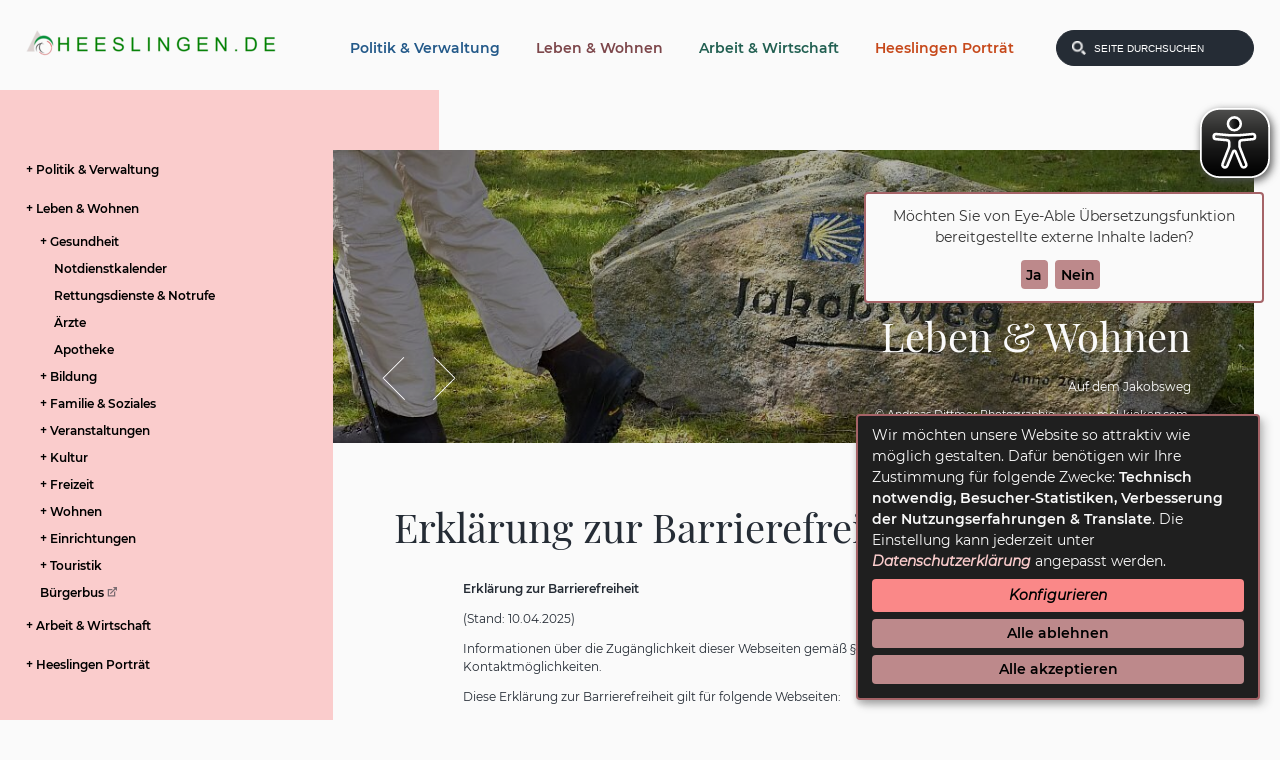

--- FILE ---
content_type: text/html;charset=UTF-8
request_url: https://www.heeslingen.de/Leben-und-Wohnen/Gesundheit/Rettungsdienste-und-Notrufe.htm/Leben-und-Wohnen/Seiten/Erklaerung-zur-Barrierefreiheit.html?
body_size: 24969
content:


		

		
	


	

	


		
	
	
    

    


	

	


	


	

	
	


	


	




		




	

			
	
	
				<!DOCTYPE html PUBLIC "-//WAPFORUM//DTD XHTML Mobile 1.0//EN"  "http://www.wapforum.org/DTD/xhtml-mobile10.dtd">
				<html>
			
			<head>
				
				
<meta name='viewport' content='width=device-width, initial-scale=1.0' />
<meta http-equiv="Content-Type" content="text/html; charset=utf-8" />
<meta name="lang" content="de" />
<meta name="content-language" content="de" />
<meta name="robots" content="index,follow" />
<meta name="revisit-After" content="3 days" />
<!--
Generated with active-City 3.111.3
Host: plesk10.ncserve.de
-->
<meta name="google" content="notranslate" />
<title>
Erklärung zur Barrierefreiheit
</title>


				
				
					<meta name="viewport" content="width=device-width, initial-scale=1, minimum-scale=1" />
<link rel="shortcut icon" href="/favicon.ico" type="image/x-icon" />
<link rel="apple-touch-icon" sizes="180x180" href="/city_data/assets/5/icons/apple-touch-icon.png" />
<link rel="icon" type="image/png" sizes="32x32" href="/city_data/assets/5/icons/favicon-32x32.png" />
<link rel="icon" type="image/png" sizes="16x16" href="/city_data/assets/5/icons/favicon-16x16.png" />
<link rel="manifest" href="/city_data/assets/5/icons/site.webmanifest" />
<link rel="shortcut icon" href="/city_data/assets/5/icons/favicon.ico" />
<meta name="msapplication-TileColor" content="#b91d47" />
<meta name="msapplication-TileImage" content="/city_data/assets/5/icons/mstile-144x144.png" />
<meta name="msapplication-config" content="/city_data/assets/5/icons/browserconfig.xml" />
<meta name="theme-color" content="#ffffff" />

<script type="application/javascript" src="/city_data/assets/5/klaroConfig.js"></script>
<script defer data-config="klaroConfig" type="application/javascript" src="/city_info/include/lib/klaro/v0.7/klaro.js"></script>
				

				
				

	
	

	

	

	
		
		

				
				


				

				
				
			
<script src="/city_info/include/lib/jquery/jquery-1.12/jquery-1.12.4.min.js" type="text/javascript" nonce="T0F4algvZ2hyR2pDbm5JYkVXUHloZz09"></script>
<script src="/city_info/include/lib/jquery/jquery-1.12/jquery-migrate-1.4.1.js" nonce="T0F4algvZ2hyR2pDbm5JYkVXUHloZz09"></script>

<script src="/city_info/include/lib/editor/toggle_template.js" type="text/javascript" nonce="T0F4algvZ2hyR2pDbm5JYkVXUHloZz09"></script>

<link href="/city_info/include/lib/jquery/bxslider/jquery.bxslider.min.css" rel="stylesheet" nonce="T0F4algvZ2hyR2pDbm5JYkVXUHloZz09" />

<script src="/city_info/include/lib/jquery/jquery.easing.1.3.min.js" type="text/javascript" nonce="T0F4algvZ2hyR2pDbm5JYkVXUHloZz09"></script>

<script src="/city_info/include/lib/jquery/jquery.fitvids.min.js" type="text/javascript" nonce="T0F4algvZ2hyR2pDbm5JYkVXUHloZz09"></script>

<script src="/city_info/include/lib/jquery/bxslider/jquery.bxslider.min.js?timestamp=14580300" type="text/javascript" nonce="T0F4algvZ2hyR2pDbm5JYkVXUHloZz09"></script>

				

	
	

	

	

	

	
		
	

	

	
		
	

	
	
				
					<link rel="stylesheet" href="/city_data/css/dwa/9/custom.bxslider.css" />
				

				
				<script type="application/javascript" nonce="T0F4algvZ2hyR2pDbm5JYkVXUHloZz09">
					$(document).ready(function(){
						
						var cssObject = $("ul#bxslider_1 li");
						cssObject.prop('style', cssObject.prop('style').removeProperty('display') );
						$("ul#bxslider_1 li div.slider_description").removeClass("noscript");

						$('#bxslider_1').bxSlider(
							
							{
								
									pagerType: 'short',
								
								ariaHidden: false,
								auto: true,
								autoHover: true,
								pause: 6000,
								mode: 'fade',
								speed: 700,
								controls: true,
								prevText: 'Zurück',
								nextText: 'Vor',
								autoControls: true,
								randomStart: false
							}
							
						);
					});
				</script>
			

				<script type="application/javascript" nonce="T0F4algvZ2hyR2pDbm5JYkVXUHloZz09">
					
					

					$(document).ready(function () {
						$( "#vorname" ).on("input", function() {
							
							
						});

						

						
					});
				</script>
			

				<script type="application/javascript" nonce="T0F4algvZ2hyR2pDbm5JYkVXUHloZz09">
					
					

					$(document).ready(function () {
						$( "#nachname" ).on("input", function() {
							
							
						});

						

						
					});
				</script>
			

				<script type="application/javascript" nonce="T0F4algvZ2hyR2pDbm5JYkVXUHloZz09">
					
					

					$(document).ready(function () {
						$( "#organisation" ).on("input", function() {
							
							
						});

						

						
					});
				</script>
			

				<script type="application/javascript" nonce="T0F4algvZ2hyR2pDbm5JYkVXUHloZz09">
					
					

					$(document).ready(function () {
						$( "#hausnummer" ).on("input", function() {
							
							
						});

						

						
					});
				</script>
			

				<script type="application/javascript" nonce="T0F4algvZ2hyR2pDbm5JYkVXUHloZz09">
					
					

					$(document).ready(function () {
						$( "#strasse" ).on("input", function() {
							
							
						});

						

						
					});
				</script>
			

				<script type="application/javascript" nonce="T0F4algvZ2hyR2pDbm5JYkVXUHloZz09">
					
					

					$(document).ready(function () {
						$( "#ort" ).on("input", function() {
							
							
						});

						

						
					});
				</script>
			

				<script type="application/javascript" nonce="T0F4algvZ2hyR2pDbm5JYkVXUHloZz09">
					
					

					$(document).ready(function () {
						$( "#plz" ).on("input", function() {
							
							
						});

						

						
					});
				</script>
			

				<script type="application/javascript" nonce="T0F4algvZ2hyR2pDbm5JYkVXUHloZz09">
					
					

					$(document).ready(function () {
						$( "#telefon" ).on("input", function() {
							
							
						});

						

						
					});
				</script>
			

				<script type="application/javascript" nonce="T0F4algvZ2hyR2pDbm5JYkVXUHloZz09">
					
					

					$(document).ready(function () {
						$( "#telefax" ).on("input", function() {
							
							
						});

						

						
					});
				</script>
			

				<script type="application/javascript" nonce="T0F4algvZ2hyR2pDbm5JYkVXUHloZz09">
					
					

					$(document).ready(function () {
						$( "#email" ).on("input", function() {
							
							
						});

						

						
					});
				</script>
			

				<script type="application/javascript" nonce="T0F4algvZ2hyR2pDbm5JYkVXUHloZz09">
					
					

					$(document).ready(function () {
						$( "#betreff" ).on("input", function() {
							
							
						});

						

						
					});
				</script>
			

				<script type="application/javascript" nonce="T0F4algvZ2hyR2pDbm5JYkVXUHloZz09">
					
					

					$(document).ready(function () {
						$( "#captchaHash" ).on("input", function() {
							
							
						});

						

						
					});
				</script>
			

				<script type="application/javascript" nonce="T0F4algvZ2hyR2pDbm5JYkVXUHloZz09">
					
					

					$(document).ready(function () {
						$( "#captcha" ).on("input", function() {
							
							
						});

						

						
					});
				</script>
			

				<script type="application/javascript" nonce="T0F4algvZ2hyR2pDbm5JYkVXUHloZz09">
					
					

					$(document).ready(function () {
						$( "#send" ).on("input", function() {
							
							
						});

						

						
					});
				</script>
			

				
				
					<link rel="stylesheet" href="/city_info/include/css/main_accesskey.css" />
				

				
				

				
				

				
					<link rel="stylesheet" href="/city_info/include/css/update.css" media="screen"/>
				

				
<link rel='stylesheet' href='/city_data/css/dwa/9/mobile_9.css'/>
<link rel='stylesheet' href='/city_data/css/dwa/9/mobile_9_16.css'/>
<link rel='stylesheet' href='/city_data/css/9.css'/>


				

					
					
					

					

					

					

					

					
						
						

						
							<link rel="stylesheet" href="/city_data/css/5/rs/22.css" />
						
					
				

				<link rel='stylesheet' href='/city_data/css/5/5_class.css'/>

				
				

				<style type="text/css" nonce="T0F4algvZ2hyR2pDbm5JYkVXUHloZz09">
					body { font-size: 1em; }
				</style>

				
				
					<!-- Fonts -->
<link href="/city_data/css/dwa/5/fonts.css" rel="stylesheet" />

<!-- SmartMenus jQuery plugin -->
<script type="text/javascript" src="/city_data/assets/5/smartmenu/jquery.smartmenus.js"></script>
<!-- SmartMenus jQuery Keyboard Addon -->
<script type="text/javascript" src="/city_data/assets/5/smartmenu/addons/keyboard/jquery.smartmenus.keyboard.js"></script>
<!-- SmartMenus core CSS -->
<link href="/city_data/css/dwa/5/smartmenu/sm-core-css.css" rel="stylesheet" type="text/css" />
<!-- menu theme -->
<link href="/city_data/css/dwa/5/smartmenu/sm-theme.css" rel="stylesheet" type="text/css" />
<!-- SmartMenus jQuery init -->
<script type="text/javascript" src="/city_data/assets/5/smartmenu_init.js"></script>

<!-- Design -->
<script type="text/javascript" src="/city_data/assets/5/design.js"></script>

<!-- mobile -->
<script type="text/javascript" src="/city_data/assets/5/ac-mobil.js"></script>
<script type="text/javascript" src="/city_data/assets/5/tablesaw.js"></script>
<link href="/city_data/css/dwa/5/tablesaw.css" rel="stylesheet" type="text/css" media="screen" />


<script async src="/city_data/assets/5/eye_able.js"></script>
<script async src="/city_info/include/lib/eye_able/public/js/eyeAble.js"></script>

<script data-name="eye_able" async src="https://translate-cdn.eye-able.com/eye-able-translate.js"></script>

<div class="klaro_consent_placeholder" data-name="eye_able" role="dialog" aria-label="Consent-Abfrage zu eyeAble-Translate">
	<easy-speech data-name="eye_able" class="easy-speech" position="fixed" right="1%" bottom="68%"></easy-speech>
</div>
	

				

				
				
					<link rel="stylesheet" href="/city_info/include/css/print.css" media="print" />
				

				
				
			
				

					
					
					
					

					
				
			</head>
			<body
				class="rs design_id_0 rs_design_id_22 redaktionssystem_main_detail pagetype_detail frame_typ_13 region_id_9 waid_16"
				>
				<noscript>
					
						
					
				</noscript>
		

			
			
				
		
			
		
		
			<div id="quicknav" style="position:absolute">
				<a name="schnellnavi" class="quicknav"><span class="hidden">Schnellnavigation</span></a>
				
					
						<a title="Seitenkopf"
							rel="nofollow"
							href="#Seitenkopf"
							class="quicknav">
							<span class="hidden">
								Seitenkopf
							</span>
						</a>
					
				
					
						<a title="Sidebar"
							rel="nofollow"
							href="#Sidebar"
							class="quicknav">
							<span class="hidden">
								Sidebar
							</span>
						</a>
					
				
					
						<a title="Inhaltsbereich"
							rel="nofollow"
							href="#Inhaltsbereich"
							class="quicknav">
							<span class="hidden">
								Inhaltsbereich
							</span>
						</a>
					
				
					
						<a title="Seitenfuss"
							rel="nofollow"
							href="#Seitenfuss"
							class="quicknav">
							<span class="hidden">
								Seitenfuss
							</span>
						</a>
					
				
			</div>
		
		
		
			<div id="center"  data-role="page">
				<div id="inner_center">
					<div id="logo">
						<div class="bf_wrapper">
							<div class="hidden">
								<a name="Seitenkopf">Seitenkopf</a>
							</div>
							
<div class="context_div"
>
<div class="textblock_wrapper">
<div class="textblock1"
title=""
>
<div class="frame_top_right">
<div class="frame_left_bottom">
<div class="frame_left">
<div class="frame_right">
<div class="frame_top_left">
<div class="frame_right_bottom">
<div class="Beschreibungen textblock_text">
<div class="rs_textblock_object_wrapper object rs_object" >
<div class="rs_textblock_1">
<div class="tpl_div" id="oben"><div class="wrapper"><div><a href="http://heeslingen.de" title="Heeslingen Startseite[Externer Link]">
<span class="image_wrapper " style="max-width: 250px; width: 100%"><img height="26" width="250" alt="Logo Heeslingen" title="Logo Heeslingen" src="/city_data/images/3/8/883/resize_250x26.png" /></span>
</a></div><div class="tpl_div_element" id="oben_rechts"><div class="tpl_div" id="menu_suche">
<!--
<div id="search_toggle_button">
<button type="button" class="tcon tcon-search--xcross" aria-label="toggle search">
<span class="tcon-search__item" aria-hidden="true"></span>
<span class="tcon-visuallyhidden">toggle search</span>
</button>
</div>
-->
<div id="search_toggle_button">
<input id="main-search-state" type="checkbox" />
<label class="main-search-btn" for="main-search-state">
<span class="main-search-btn-icon"></span> Toggle search visibility
</label>
</div>
<div id="menu_toggle_button">
<input id="main-menu-state" type="checkbox" />
<label class="main-menu-btn" for="main-menu-state">
<span class="main-menu-btn-icon"></span> Toggle main menu visibility
</label>
</div>
<div class="tpl_div_element" id="topmenu">
<div class="menucontainer sitemap" >
<ul class="mainnavicont level_1 parent_item_id_0 no_description">
<li class="item_1 item_303 level_1 item_float_left has_children">
<a
class = "item_303 nolink zweig_1"
href = "#"
title = "Politik &amp; Verwaltung">
<span class="item_text">
Politik & Verwaltung
</span>
</a>
<span class="toggle_menu toggle_menu_lvl_1" data-menu_item="303"></span>
<ul class="mainnavicont level_2 parent_item_id_303 no_description">
<li class="item_2 item_310 level_2 item_float_left has_children">
<a
class = "item_310 zweig_2"
target = "_self"
href = "/Politik-und-Verwaltung/Rathaus.htm?waid=15"
title = "Rathaus ">
<span class="item_text">
Rathaus
</span>
</a>
<span class="toggle_menu toggle_menu_lvl_2" data-menu_item="310"></span>
<ul class="mainnavicont level_3 parent_item_id_310 no_description">
<li class="item_3 item_309 level_3 item_float_left has_children">
<a
class = "item_309 zweig_3"
target = "_self"
href = "/Politik-und-Verwaltung/Rathaus/Buergerinfo.htm?waid=15"
title = "Bürgerinfo">
<span class="item_text">
Bürgerinfo
</span>
</a>
<span class="toggle_menu toggle_menu_lvl_3" data-menu_item="309"></span>
<ul class="mainnavicont level_4 parent_item_id_309 no_description">
<li class="item_4 item_351 level_4 item_float_left has_no_children">
<a
class = "item_351 zweig_4"
target = "_self"
href = "/Politik-und-Verwaltung/Rathaus/Buergerinfo/Was-erledige-ich-wo.htm?waid=15"
title = "Was erledige ich wo?">
<span class="item_text">
Was erledige ich wo?
</span>
</a>
</li>
<li class="item_5 item_352 level_4 item_float_left has_no_children">
<a
class = "item_352 zweig_4"
target = "_self"
href = "/Politik-und-Verwaltung/Rathaus/Buergerinfo/Aufgabenbereiche.htm?waid=15"
title = "Aufgabenbereiche">
<span class="item_text">
Aufgabenbereiche
</span>
</a>
</li>
<li class="item_6 item_1076 level_4 item_float_left has_no_children">
<a
class = "item_1076 extlink zweig_4"
target = "_blank"
rel="noopener"
href = "https://portal.zeven.de/buergerservice/online/privat/uebersicht-0-23870.html"
title = "Online-Service [Externer Link]">
<span class="item_text">
Online-Service
<span class="image_wrapper extlinkicon" style="max-width: 16px; width: 100%"><span class="svg_wrapper svg_1" style="width: 16px; height: 16px"><svg version="1.1" xmlns="http://www.w3.org/2000/svg" xmlns:xlink="http://www.w3.org/1999/xlink" width="16" height="16" viewBox="0 0 16 16">
<defs>
<style type="text/css">
<![CDATA[
.symbol { fill: rgba(0,0,0,0.5); }
]]>
</style>
</defs>
<path class="symbol" d="M11 13h-8v-8h4.5l2-2h-8.5v12h12v-8.5l-2 2v4.5z"></path>
<path class="symbol" d="M16 0h-6.5l2.5 2.5-7.5 7.5 1.5 1.5 7.5-7.5 2.5 2.5v-6.5z"></path>
</svg>
</span></span>
</span>
</a>
</li>
<li class="item_7 item_1077 level_4 item_float_left has_no_children">
<a
class = "item_1077 zweig_4"
target = "_self"
href = "/Politik-und-Verwaltung/Rathaus/Buergerinfo/Online-Terminvereinbarung.htm?waid=15"
title = "Online-Terminvereinbarung">
<span class="item_text">
Online-Terminvereinbarung
</span>
</a>
</li>
<li class="item_8 item_353 level_4 item_float_left has_no_children">
<a
class = "item_353 zweig_4"
target = "_self"
href = "/Politik-und-Verwaltung/Rathaus/Buergerinfo/Formulare.htm?waid=15"
title = "Formulare">
<span class="item_text">
Formulare
</span>
</a>
</li>
<li class="item_9 item_354 level_4 item_float_left has_no_children">
<a
class = "item_354 zweig_4"
target = "_self"
href = "/Politik-und-Verwaltung/Rathaus/Buergerinfo/Mitarbeiter-A-Z.htm?waid=15"
title = "Mitarbeiter A - Z">
<span class="item_text">
Mitarbeiter A - Z
</span>
</a>
</li>
<li class="item_10 item_355 level_4 item_float_left has_no_children">
<a
class = "item_355 extlink zweig_4"
target = "_blank"
rel="noopener"
href = "https://www.service.niedersachsen.de/"
title = "Serviceportal Niedersachsen [Externer Link]">
<span class="item_text">
Serviceportal Niedersachsen
<span class="image_wrapper extlinkicon" style="max-width: 16px; width: 100%"><span class="svg_wrapper svg_1" style="width: 16px; height: 16px"><svg version="1.1" xmlns="http://www.w3.org/2000/svg" xmlns:xlink="http://www.w3.org/1999/xlink" width="16" height="16" viewBox="0 0 16 16">
<defs>
<style type="text/css">
<![CDATA[
.symbol { fill: rgba(0,0,0,0.5); }
]]>
</style>
</defs>
<path class="symbol" d="M11 13h-8v-8h4.5l2-2h-8.5v12h12v-8.5l-2 2v4.5z"></path>
<path class="symbol" d="M16 0h-6.5l2.5 2.5-7.5 7.5 1.5 1.5 7.5-7.5 2.5 2.5v-6.5z"></path>
</svg>
</span></span>
</span>
</a>
</li>
</ul>
</li>
<li class="item_11 item_363 level_3 item_float_left has_children">
<a
class = "item_363 nolink zweig_3"
href = "#"
title = "Verwaltung">
<span class="item_text">
Verwaltung
</span>
</a>
<span class="toggle_menu toggle_menu_lvl_3" data-menu_item="363"></span>
<ul class="mainnavicont level_4 parent_item_id_363 no_description">
<li class="item_12 item_359 level_4 item_float_left has_no_children">
<a
class = "item_359 zweig_4"
target = "_self"
href = "/Politik-und-Verwaltung/Rathaus/Verwaltung/Bauleitplanung.htm?waid=15"
title = "Bauleitplanung">
<span class="item_text">
Bauleitplanung
</span>
</a>
</li>
<li class="item_13 item_643 level_4 item_float_left has_no_children">
<a
class = "item_643 zweig_4"
target = "_self"
href = "/Politik-und-Verwaltung/Rathaus/Verwaltung/Planfeststellungsverfahren.htm?waid=16"
title = "Planfeststellungsverfahren">
<span class="item_text">
Planfeststellungsverfahren
</span>
</a>
</li>
<li class="item_14 item_360 level_4 item_float_left has_no_children">
<a
class = "item_360 zweig_4"
target = "_blank"
rel="noopener"
href = "/city_info/display/dokument/show.cfm?region_id=9&amp;id=155"
title = "Verwaltungsgliederung">
<span class="item_text">
Verwaltungsgliederung
</span>
</a>
</li>
<li class="item_15 item_361 level_4 item_float_left has_children">
<a
class = "item_361 zweig_4"
target = "_self"
href = "/Politik-und-Verwaltung/Rathaus/Verwaltung/Gleichstellungsbuero.htm?waid=15"
title = "Gleichstellungsbüro">
<span class="item_text">
Gleichstellungsbüro
</span>
</a>
<span class="toggle_menu toggle_menu_lvl_4" data-menu_item="361"></span>
<ul class="mainnavicont level_5 parent_item_id_361 no_description">
<li class="item_16 item_428 level_5 item_float_left has_no_children">
<a
class = "item_428 zweig_5"
target = "_self"
href = "/Politik-und-Verwaltung/Rathaus/Verwaltung/Gleichstellungsbuero/Weitere-Aufgabenbereiche.htm?waid=15"
title = "Aufgabenbereiche">
<span class="item_text">
Aufgabenbereiche
</span>
</a>
</li>
<li class="item_17 item_429 level_5 item_float_left has_no_children">
<a
class = "item_429 zweig_5"
target = "_self"
href = "/Politik-und-Verwaltung/Rathaus/Verwaltung/Gleichstellungsbuero/Gesetzl-Voraussetzungen.htm?waid=15"
title = "Gesetzl. Voraussetzungen">
<span class="item_text">
Gesetzl. Voraussetzungen
</span>
</a>
</li>
<li class="item_18 item_430 level_5 item_float_left has_no_children">
<a
class = "item_430 zweig_5"
target = "_self"
href = "/Politik-und-Verwaltung/Rathaus/Verwaltung/Gleichstellungsbuero/Links-/-Verbindungen.htm?waid=15"
title = "Links / Verbindungen">
<span class="item_text">
Links / Verbindungen
</span>
</a>
</li>
</ul>
</li>
<li class="item_19 item_362 level_4 item_float_left has_no_children">
<a
class = "item_362 zweig_4"
target = "_self"
href = "/Politik-und-Verwaltung/Rathaus/Verwaltung/Schiedsamt.htm?waid=15"
title = "Schiedsamt">
<span class="item_text">
Schiedsamt
</span>
</a>
</li>
</ul>
</li>
<li class="item_20 item_364 level_3 item_float_left has_no_children">
<a
class = "item_364 extlink zweig_3"
target = "_blank"
rel="noopener"
href = "http://fundinfo.novafind.eu/home/fundinfo/F03357057/app/"
title = "Fundbüro [Externer Link]">
<span class="item_text">
Fundbüro
<span class="image_wrapper extlinkicon" style="max-width: 16px; width: 100%"><span class="svg_wrapper svg_1" style="width: 16px; height: 16px"><svg version="1.1" xmlns="http://www.w3.org/2000/svg" xmlns:xlink="http://www.w3.org/1999/xlink" width="16" height="16" viewBox="0 0 16 16">
<defs>
<style type="text/css">
<![CDATA[
.symbol { fill: rgba(0,0,0,0.5); }
]]>
</style>
</defs>
<path class="symbol" d="M11 13h-8v-8h4.5l2-2h-8.5v12h12v-8.5l-2 2v4.5z"></path>
<path class="symbol" d="M16 0h-6.5l2.5 2.5-7.5 7.5 1.5 1.5 7.5-7.5 2.5 2.5v-6.5z"></path>
</svg>
</span></span>
</span>
</a>
</li>
<li class="item_21 item_431 level_3 item_float_left has_children">
<a
class = "item_431 zweig_3"
target = "_self"
href = "/Politik-und-Verwaltung/Rathaus/Stellenangebote.htm?waid=15"
title = "Stellenangebote/Ausbildung">
<span class="item_text">
Stellenangebote/Ausbildung
</span>
</a>
<span class="toggle_menu toggle_menu_lvl_3" data-menu_item="431"></span>
<ul class="mainnavicont level_4 parent_item_id_431 no_description">
<li class="item_22 item_1037 level_4 item_float_left has_no_children">
<a
class = "item_1037 zweig_4"
target = "_self"
href = "/Politik-und-Verwaltung/Rathaus/Stellenangebote/Stellen-und-Ausbildungsangebote.htm?waid=15"
title = "Stellen- und Ausbildungsangebote">
<span class="item_text">
Stellen- und Ausbildungsangebote
</span>
</a>
</li>
<li class="item_23 item_787 level_4 item_float_left has_children">
<a
class = "item_787 nolink zweig_4"
href = "#"
title = "Ausbildung">
<span class="item_text">
Ausbildung
</span>
</a>
<span class="toggle_menu toggle_menu_lvl_4" data-menu_item="787"></span>
<ul class="mainnavicont level_5 parent_item_id_787 no_description">
<li class="item_24 item_784 level_5 item_float_left has_no_children">
<a
class = "item_784 zweig_5"
target = "_self"
href = "/Politik-und-Verwaltung/Rathaus/Stellenangebote/Ausbildung/Ausbildungsmoeglichkeiten.htm?waid=16"
title = "Ausbildungsmöglichkeiten">
<span class="item_text">
Ausbildungsmöglichkeiten
</span>
</a>
</li>
<li class="item_25 item_786 level_5 item_float_left has_no_children">
<a
class = "item_786 zweig_5"
target = "_self"
href = "/Politik-und-Verwaltung/Rathaus/Stellenangebote/Ausbildung/Azubi-Blog.htm?waid=16"
title = "Azubi-Blog">
<span class="item_text">
Azubi-Blog
</span>
</a>
</li>
</ul>
</li>
<li class="item_26 item_1237 level_4 item_float_left has_no_children">
<a
class = "item_1237 zweig_4"
target = "_self"
href = "/Politik-und-Verwaltung/Rathaus/Stellenangebote/Stipendium.htm?waid=15"
title = "Stipendium">
<span class="item_text">
Stipendium
</span>
</a>
</li>
<li class="item_27 item_1238 level_4 item_float_left has_no_children">
<a
class = "item_1238 zweig_4"
target = "_self"
href = "/Politik-und-Verwaltung/Rathaus/Stellenangebote/Angebot-fuer-Medizinstudierende.htm?waid=15"
title = "Angebot für Medizinstudierende">
<span class="item_text">
Angebot für Medizinstudierende
</span>
</a>
</li>
</ul>
</li>
</ul>
</li>
<li class="item_28 item_369 level_2 item_float_left has_children">
<a
class = "item_369 nolink zweig_2"
href = "#"
title = "Ratsinformationssystem">
<span class="item_text">
Ratsinformationssystem
</span>
</a>
<span class="toggle_menu toggle_menu_lvl_2" data-menu_item="369"></span>
<ul class="mainnavicont level_3 parent_item_id_369 no_description">
<li class="item_29 item_365 level_3 item_float_left has_no_children">
<a
class = "item_365 extlink zweig_3"
target = "_blank"
rel="noopener"
href = "https://ris.zeven.de/sessionnet/bi/kp0040.asp?__kgrnr=5&amp;"
title = "Gemeinderat [Externer Link]">
<span class="item_text">
Gemeinderat
<span class="image_wrapper extlinkicon" style="max-width: 16px; width: 100%"><span class="svg_wrapper svg_1" style="width: 16px; height: 16px"><svg version="1.1" xmlns="http://www.w3.org/2000/svg" xmlns:xlink="http://www.w3.org/1999/xlink" width="16" height="16" viewBox="0 0 16 16">
<defs>
<style type="text/css">
<![CDATA[
.symbol { fill: rgba(0,0,0,0.5); }
]]>
</style>
</defs>
<path class="symbol" d="M11 13h-8v-8h4.5l2-2h-8.5v12h12v-8.5l-2 2v4.5z"></path>
<path class="symbol" d="M16 0h-6.5l2.5 2.5-7.5 7.5 1.5 1.5 7.5-7.5 2.5 2.5v-6.5z"></path>
</svg>
</span></span>
</span>
</a>
</li>
<li class="item_30 item_366 level_3 item_float_left has_no_children">
<a
class = "item_366 extlink zweig_3"
target = "_blank"
rel="noopener"
href = "https://ris.zeven.de/sessionnet/bi/gr0040.asp?__cpanr=5"
title = "Ausschüsse [Externer Link]">
<span class="item_text">
Ausschüsse
<span class="image_wrapper extlinkicon" style="max-width: 16px; width: 100%"><span class="svg_wrapper svg_1" style="width: 16px; height: 16px"><svg version="1.1" xmlns="http://www.w3.org/2000/svg" xmlns:xlink="http://www.w3.org/1999/xlink" width="16" height="16" viewBox="0 0 16 16">
<defs>
<style type="text/css">
<![CDATA[
.symbol { fill: rgba(0,0,0,0.5); }
]]>
</style>
</defs>
<path class="symbol" d="M11 13h-8v-8h4.5l2-2h-8.5v12h12v-8.5l-2 2v4.5z"></path>
<path class="symbol" d="M16 0h-6.5l2.5 2.5-7.5 7.5 1.5 1.5 7.5-7.5 2.5 2.5v-6.5z"></path>
</svg>
</span></span>
</span>
</a>
</li>
<li class="item_31 item_367 level_3 item_float_left has_no_children">
<a
class = "item_367 extlink zweig_3"
target = "_blank"
rel="noopener"
href = "https://ris.zeven.de/sessionnet/bi/kp0041.asp?__cpanr=5"
title = "Ratsmitglieder [Externer Link]">
<span class="item_text">
Ratsmitglieder
<span class="image_wrapper extlinkicon" style="max-width: 16px; width: 100%"><span class="svg_wrapper svg_1" style="width: 16px; height: 16px"><svg version="1.1" xmlns="http://www.w3.org/2000/svg" xmlns:xlink="http://www.w3.org/1999/xlink" width="16" height="16" viewBox="0 0 16 16">
<defs>
<style type="text/css">
<![CDATA[
.symbol { fill: rgba(0,0,0,0.5); }
]]>
</style>
</defs>
<path class="symbol" d="M11 13h-8v-8h4.5l2-2h-8.5v12h12v-8.5l-2 2v4.5z"></path>
<path class="symbol" d="M16 0h-6.5l2.5 2.5-7.5 7.5 1.5 1.5 7.5-7.5 2.5 2.5v-6.5z"></path>
</svg>
</span></span>
</span>
</a>
</li>
<li class="item_32 item_368 level_3 item_float_left has_no_children">
<a
class = "item_368 zweig_3"
target = "_self"
href = "/Politik-und-Verwaltung/Ratsinformationssystem/Ortsbeauftragte.htm?waid=15"
title = "Ortsbeauftragte">
<span class="item_text">
Ortsbeauftragte
</span>
</a>
</li>
</ul>
</li>
<li class="item_33 item_370 level_2 item_float_left has_no_children">
<a
class = "item_370 zweig_2"
target = "_self"
href = "/Politik-und-Verwaltung/Bekanntmachungen.htm?waid=15"
title = "Bekanntmachungen">
<span class="item_text">
Bekanntmachungen
</span>
</a>
</li>
<li class="item_34 item_371 level_2 keyword_21 item_float_left has_no_children">
<a
class = "item_371 zweig_2"
target = "_self"
href = "/Politik-und-Verwaltung/Ortsrecht.htm?waid=15"
title = "Ortsrecht">
<span class="item_text">
Ortsrecht
</span>
</a>
</li>
<li class="item_35 item_372 level_2 item_float_left has_no_children">
<a
class = "item_372 zweig_2"
target = "_self"
href = "/Politik-und-Verwaltung/Haushaltsplaene.htm?waid=15"
title = "Haushaltspläne">
<span class="item_text">
Haushaltspläne
</span>
</a>
</li>
<li class="item_36 item_1047 level_2 item_float_left has_no_children">
<a
class = "item_1047 zweig_2"
target = "_self"
href = "/Politik-und-Verwaltung/Lebendige-Zentren.htm?waid=15"
title = "Lebendige Zentren - Ortskern Heeslingen">
<span class="item_text">
Lebendige Zentren - Ortskern Heeslingen
</span>
</a>
</li>
<li class="item_37 item_383 level_2 item_float_left has_no_children">
<a
class = "item_383 zweig_2"
target = "_self"
href = "/Politik-und-Verwaltung/Presse.htm?waid=15"
title = "Presse">
<span class="item_text">
Presse
</span>
</a>
</li>
<li class="item_38 item_373 level_2 item_float_left has_children">
<a
class = "item_373 zweig_2"
target = "_self"
href = "/Politik-und-Verwaltung/Wahlen.htm?waid=15"
title = "Wahlen">
<span class="item_text">
Wahlen
</span>
</a>
<span class="toggle_menu toggle_menu_lvl_2" data-menu_item="373"></span>
<ul class="mainnavicont level_3 parent_item_id_373 no_description">
<li class="item_39 item_1271 level_3 item_float_left has_no_children">
<a
class = "item_1271 zweig_3"
target = "_self"
href = "/Politik-und-Verwaltung/Wahlen/Kommunalwahl-2026.htm?waid=15"
title = "Kommunalwahl 2026">
<span class="item_text">
Kommunalwahl 2026
</span>
</a>
</li>
<li class="item_40 item_1229 level_3 item_float_left has_no_children">
<a
class = "item_1229 zweig_3"
target = "_self"
href = "/Politik-und-Verwaltung/Wahlen/Bundestagswahl-2025.htm?waid=15"
title = "Bundestagswahl 2025">
<span class="item_text">
Bundestagswahl 2025
</span>
</a>
</li>
<li class="item_41 item_1085 level_3 item_float_left has_no_children">
<a
class = "item_1085 zweig_3"
target = "_self"
href = "/Politik-und-Verwaltung/Wahlen/Europawahl-2024.htm?waid=15"
title = "Europawahl 2024">
<span class="item_text">
Europawahl 2024
</span>
</a>
</li>
<li class="item_42 item_1003 level_3 item_float_left has_no_children">
<a
class = "item_1003 zweig_3"
target = "_self"
href = "/Politik-und-Verwaltung/Wahlen/Landtagswahl-2022.htm?waid=15"
title = "Landtagswahl 2022">
<span class="item_text">
Landtagswahl 2022
</span>
</a>
</li>
<li class="item_43 item_904 level_3 item_float_left has_no_children">
<a
class = "item_904 zweig_3"
target = "_self"
href = "/Politik-und-Verwaltung/Wahlen/Bundestagswahl-2021.htm?waid=16"
title = "Bundestagswahl 2021">
<span class="item_text">
Bundestagswahl 2021
</span>
</a>
</li>
<li class="item_44 item_903 level_3 item_float_left has_no_children">
<a
class = "item_903 zweig_3"
target = "_self"
href = "/Politik-und-Verwaltung/Wahlen/Kommunalwahl-2021.htm?waid=15"
title = "Kommunalwahl 2021">
<span class="item_text">
Kommunalwahl 2021
</span>
</a>
</li>
<li class="item_45 item_432 level_3 item_float_left has_no_children">
<a
class = "item_432 zweig_3"
target = "_self"
href = "/Politik-und-Verwaltung/Wahlen/Europawahl-2019.htm?waid=15"
title = "Europawahl 2019">
<span class="item_text">
Europawahl 2019
</span>
</a>
</li>
<li class="item_46 item_433 level_3 item_float_left has_no_children">
<a
class = "item_433 zweig_3"
target = "_self"
href = "/Politik-und-Verwaltung/Wahlen/Direktwahl-2019-Samtgemeindebuergermeister.htm?waid=15"
title = "Direktwahl 2019 Samtgemeindebürgermeister">
<span class="item_text">
Direktwahl 2019 Samtgemeindebürgermeister
</span>
</a>
</li>
<li class="item_47 item_434 level_3 item_float_left has_no_children">
<a
class = "item_434 zweig_3"
target = "_self"
href = "/Politik-und-Verwaltung/Wahlen/Bundestagswahl-2017.htm?waid=15"
title = "Bundestagswahl 2017">
<span class="item_text">
Bundestagswahl 2017
</span>
</a>
</li>
<li class="item_48 item_435 level_3 item_float_left has_no_children">
<a
class = "item_435 zweig_3"
target = "_self"
href = "/Politik-und-Verwaltung/Wahlen/Landtagswahl-2017.htm?waid=15"
title = "Landtagswahl 2017">
<span class="item_text">
Landtagswahl 2017
</span>
</a>
</li>
<li class="item_49 item_436 level_3 item_float_left has_no_children">
<a
class = "item_436 zweig_3"
target = "_self"
href = "/Politik-und-Verwaltung/Wahlen/Wahlergebnisse-aus-den-Vorjahren.htm?waid=15"
title = "Wahlergebnisse aus den Vorjahren">
<span class="item_text">
Wahlergebnisse aus den Vorjahren
</span>
</a>
</li>
</ul>
</li>
</ul>
</li>
<li class="item_50 item_304 level_1 item_float_left item_parent_active item_parent_active_0 has_children">
<a
class = "item_304 nolink item_parent_active item_parent_active_0 zweig_1"
href = "#"
title = "Leben &amp; Wohnen">
<span class="item_text">
Leben & Wohnen
</span>
</a>
<span class="toggle_menu toggle_menu_lvl_1" data-menu_item="304"></span>
<ul class="mainnavicont level_2 parent_item_id_304 no_description">
<li class="item_51 item_311 level_2 item_float_left item_parent_active item_parent_active_1 has_children">
<a
class = "item_311 nolink item_parent_active item_parent_active_1 zweig_2"
href = "#"
title = "Gesundheit">
<span class="item_text">
Gesundheit
</span>
</a>
<span class="toggle_menu toggle_menu_lvl_2" data-menu_item="311"></span>
<ul class="mainnavicont level_3 parent_item_id_311 no_description">
<li class="item_52 item_312 level_3 item_float_left has_no_children">
<a
class = "item_312 zweig_3"
target = "_self"
href = "/Leben-und-Wohnen/Gesundheit/Notdienstkalender.htm?waid=16"
title = "Notdienstkalender">
<span class="item_text">
Notdienstkalender
</span>
</a>
</li>
<li class="item_53 item_384 level_3 item_float_left item_active has_no_children">
<a
class = "item_384 item_active zweig_3"
target = "_self"
href = "/Leben-und-Wohnen/Gesundheit/Rettungsdienste-und-Notrufe.htm?waid=16"
title = "Rettungsdienste &amp; Notrufe">
<span class="item_text">
Rettungsdienste & Notrufe
</span>
</a>
</li>
<li class="item_54 item_385 level_3 item_float_left has_no_children">
<a
class = "item_385 zweig_3"
target = "_self"
href = "/Leben-und-Wohnen/Gesundheit/Aerzte.htm?waid=16"
title = "Ärzte">
<span class="item_text">
Ärzte
</span>
</a>
</li>
<li class="item_55 item_449 level_3 item_float_left has_no_children">
<a
class = "item_449 zweig_3"
target = "_self"
href = "/Leben-und-Wohnen/Gesundheit/Apotheke.htm?waid=16"
title = "Apotheke">
<span class="item_text">
Apotheke
</span>
</a>
</li>
</ul>
</li>
<li class="item_56 item_389 level_2 item_float_left has_children">
<a
class = "item_389 zweig_2"
target = "_self"
href = "/Leben-und-Wohnen/Bildung.htm?waid=16"
title = "Bildung">
<span class="item_text">
Bildung
</span>
</a>
<span class="toggle_menu toggle_menu_lvl_2" data-menu_item="389"></span>
<ul class="mainnavicont level_3 parent_item_id_389 no_description">
<li class="item_57 item_444 level_3 item_float_left has_children">
<a
class = "item_444 zweig_3"
target = "_self"
href = "/Leben-und-Wohnen/Bildung/Schulen.htm?waid=16"
title = "Schulen">
<span class="item_text">
Schulen
</span>
</a>
<span class="toggle_menu toggle_menu_lvl_3" data-menu_item="444"></span>
<ul class="mainnavicont level_4 parent_item_id_444 no_description">
<li class="item_58 item_387 level_4 item_float_left has_no_children">
<a
class = "item_387 zweig_4"
target = "_self"
href = "/Leben-und-Wohnen/Bildung/Schulen/Oste-Grundschule-Heeslingen.htm?waid=16"
title = "Oste-Grundschule Heeslingen">
<span class="item_text">
Oste-Grundschule Heeslingen
</span>
</a>
</li>
<li class="item_59 item_443 level_4 item_float_left has_no_children">
<a
class = "item_443 zweig_4"
target = "_self"
href = "/Leben-und-Wohnen/Bildung/Schulen/Weiterfuehrende-Schulen.htm?waid=16"
title = "Weiterführende Schulen">
<span class="item_text">
Weiterführende Schulen
</span>
</a>
</li>
</ul>
</li>
<li class="item_60 item_386 level_3 item_float_left has_children">
<a
class = "item_386 zweig_3"
target = "_self"
href = "/Leben-und-Wohnen/Bildung/Kitas.htm?waid=16"
title = "Kitas">
<span class="item_text">
Kitas
</span>
</a>
<span class="toggle_menu toggle_menu_lvl_3" data-menu_item="386"></span>
<ul class="mainnavicont level_4 parent_item_id_386 no_description">
<li class="item_61 item_450 level_4 item_float_left has_children">
<a
class = "item_450 zweig_4"
target = "_self"
href = "/Leben-und-Wohnen/Bildung/Kitas/Heeslingen-Kita-Oste-Wichtel.htm?waid=16"
title = "Heeslingen &quot;Kita Oste-Wichtel&quot; ">
<span class="item_text">
Heeslingen "Kita Oste-Wichtel"
</span>
</a>
<span class="toggle_menu toggle_menu_lvl_4" data-menu_item="450"></span>
<ul class="mainnavicont level_5 parent_item_id_450 no_description">
<li class="item_62 item_558 level_5 item_float_left has_no_children">
<a
class = "item_558 zweig_5"
target = "_self"
href = "/Leben-und-Wohnen/Bildung/Kitas/Heeslingen-Kita-Oste-Wichtel/Bildergalerie-Ostewichtel.htm?waid=16"
title = "Bildergalerie Ostewichtel">
<span class="item_text">
Bildergalerie Ostewichtel
</span>
</a>
</li>
</ul>
</li>
<li class="item_63 item_452 level_4 item_float_left has_no_children">
<a
class = "item_452 zweig_4"
target = "_self"
href = "/Leben-und-Wohnen/Bildung/Kitas/Steddorf-Kita-Unter-den-Linden.htm?waid=16"
title = "Steddorf &quot;Kita Unter den Linden&quot;">
<span class="item_text">
Steddorf "Kita Unter den Linden"
</span>
</a>
</li>
<li class="item_64 item_453 level_4 item_float_left has_no_children">
<a
class = "item_453 zweig_4"
target = "_self"
href = "/Leben-und-Wohnen/Bildung/Kitas/Weertzen-Kita-Eulennest.htm?waid=16"
title = "Weertzen &quot;Kita Eulennest&quot;">
<span class="item_text">
Weertzen "Kita Eulennest"
</span>
</a>
</li>
</ul>
</li>
<li class="item_65 item_388 level_3 item_float_left has_no_children">
<a
class = "item_388 extlink zweig_3"
target = "_blank"
rel="noopener"
href = "https://www.vhs-zeven.de"
title = "VHS [Externer Link]">
<span class="item_text">
VHS
<span class="image_wrapper extlinkicon" style="max-width: 16px; width: 100%"><span class="svg_wrapper svg_1" style="width: 16px; height: 16px"><svg version="1.1" xmlns="http://www.w3.org/2000/svg" xmlns:xlink="http://www.w3.org/1999/xlink" width="16" height="16" viewBox="0 0 16 16">
<defs>
<style type="text/css">
<![CDATA[
.symbol { fill: rgba(0,0,0,0.5); }
]]>
</style>
</defs>
<path class="symbol" d="M11 13h-8v-8h4.5l2-2h-8.5v12h12v-8.5l-2 2v4.5z"></path>
<path class="symbol" d="M16 0h-6.5l2.5 2.5-7.5 7.5 1.5 1.5 7.5-7.5 2.5 2.5v-6.5z"></path>
</svg>
</span></span>
</span>
</a>
</li>
</ul>
</li>
<li class="item_66 item_394 level_2 item_float_left has_children">
<a
class = "item_394 nolink zweig_2"
href = "#"
title = "Familie &amp; Soziales">
<span class="item_text">
Familie & Soziales
</span>
</a>
<span class="toggle_menu toggle_menu_lvl_2" data-menu_item="394"></span>
<ul class="mainnavicont level_3 parent_item_id_394 no_description">
<li class="item_67 item_390 level_3 item_float_left has_no_children">
<a
class = "item_390 zweig_3"
target = "_self"
href = "/Leben-und-Wohnen/Familie-und-Soziales/Kirche.htm?waid=16"
title = "Kirche">
<span class="item_text">
Kirche
</span>
</a>
</li>
<li class="item_68 item_469 level_3 item_float_left has_no_children">
<a
class = "item_469 zweig_3"
target = "_self"
href = "/Leben-und-Wohnen/Familie-und-Soziales/Tagespflege.htm?waid=16"
title = "Tagespflege">
<span class="item_text">
Tagespflege
</span>
</a>
</li>
<li class="item_69 item_391 level_3 item_float_left has_no_children">
<a
class = "item_391 zweig_3"
target = "_self"
href = "/Leben-und-Wohnen/Familie-und-Soziales/Mehrgenerationenhaus.htm?waid=16"
title = "Mehrgenerationenhaus">
<span class="item_text">
Mehrgenerationenhaus
</span>
</a>
</li>
<li class="item_70 item_392 level_3 item_float_left has_children">
<a
class = "item_392 zweig_3"
target = "_self"
href = "/Leben-und-Wohnen/Familie-und-Soziales/Senioren.htm?waid=16"
title = "Senioren">
<span class="item_text">
Senioren
</span>
</a>
<span class="toggle_menu toggle_menu_lvl_3" data-menu_item="392"></span>
<ul class="mainnavicont level_4 parent_item_id_392 no_description">
<li class="item_71 item_447 level_4 item_float_left has_no_children">
<a
class = "item_447 zweig_4"
target = "_self"
href = "/Leben-und-Wohnen/Familie-und-Soziales/Senioren/Rat-und-Hilfe-fuer-Senioren.htm?waid=16"
title = "Rat und Hilfe für Senioren">
<span class="item_text">
Rat und Hilfe für Senioren
</span>
</a>
</li>
<li class="item_72 item_448 level_4 item_float_left has_no_children">
<a
class = "item_448 zweig_4"
target = "_self"
href = "/Leben-und-Wohnen/Familie-und-Soziales/Senioren/Veranstaltungen-fuer-Senioren.htm?waid=16"
title = "Veranstaltungen für Senioren">
<span class="item_text">
Veranstaltungen für Senioren
</span>
</a>
</li>
</ul>
</li>
<li class="item_73 item_393 level_3 item_float_left has_no_children">
<a
class = "item_393 zweig_3"
target = "_self"
href = "/Leben-und-Wohnen/Familie-und-Soziales/Soziale-Dienste-und-Hilforganisationen.htm?waid=16"
title = "Soziale Dienste &amp; Hilforganisationen">
<span class="item_text">
Soziale Dienste & Hilforganisationen
</span>
</a>
</li>
</ul>
</li>
<li class="item_74 item_399 level_2 item_float_left has_children">
<a
class = "item_399 zweig_2"
target = "_self"
href = "/Leben-und-Wohnen/Veranstaltungen.htm?waid=16"
title = "Veranstaltungen">
<span class="item_text">
Veranstaltungen
</span>
</a>
<span class="toggle_menu toggle_menu_lvl_2" data-menu_item="399"></span>
<ul class="mainnavicont level_3 parent_item_id_399 no_description">
<li class="item_75 item_395 level_3 item_float_left has_no_children">
<a
class = "item_395 zweig_3"
target = "_self"
href = "/Leben-und-Wohnen/Veranstaltungen/Veranstaltungskalender-Heeslingen.htm?waid=16"
title = "Veranstaltungskalender ">
<span class="item_text">
Veranstaltungskalender
</span>
</a>
</li>
<li class="item_76 item_396 level_3 item_float_left has_no_children">
<a
class = "item_396 zweig_3"
target = "_self"
href = "/Leben-und-Wohnen/Veranstaltungen/Sommerfest-am-Birkensee.htm?waid=16"
title = "Sommerfest am Birkensee">
<span class="item_text">
Sommerfest am Birkensee
</span>
</a>
</li>
<li class="item_77 item_397 level_3 item_float_left has_no_children">
<a
class = "item_397 zweig_3"
target = "_self"
href = "/Leben-und-Wohnen/Veranstaltungen/Laternenfest-am-Birkensee.htm?waid=16"
title = "Laternenfest am Birkensee">
<span class="item_text">
Laternenfest am Birkensee
</span>
</a>
</li>
<li class="item_78 item_398 level_3 item_float_left has_no_children">
<a
class = "item_398 zweig_3"
target = "_self"
href = "/Leben-und-Wohnen/Veranstaltungen/Erntedankfest.htm?waid=16"
title = "Erntedankfest">
<span class="item_text">
Erntedankfest
</span>
</a>
</li>
<li class="item_79 item_446 level_3 item_float_left has_no_children">
<a
class = "item_446 zweig_3"
target = "_self"
href = "/Leben-und-Wohnen/Veranstaltungen/Veranstaltung-melden.htm?waid=16"
title = "Veranstaltung melden">
<span class="item_text">
Veranstaltung melden
</span>
</a>
</li>
</ul>
</li>
<li class="item_80 item_403 level_2 item_float_left has_children">
<a
class = "item_403 nolink zweig_2"
href = "#"
title = "Kultur">
<span class="item_text">
Kultur
</span>
</a>
<span class="toggle_menu toggle_menu_lvl_2" data-menu_item="403"></span>
<ul class="mainnavicont level_3 parent_item_id_403 no_description">
<li class="item_81 item_401 level_3 item_float_left has_no_children">
<a
class = "item_401 zweig_3"
target = "_self"
href = "/Leben-und-Wohnen/Kultur/Heimathaus.htm?waid=16"
title = "Heimathaus">
<span class="item_text">
Heimathaus
</span>
</a>
</li>
<li class="item_82 item_402 level_3 item_float_left has_no_children">
<a
class = "item_402 zweig_3"
target = "_self"
href = "/Leben-und-Wohnen/Kultur/Veroeffentlichungen-Rund-um-Heeslingen.htm?waid=16"
title = "Veröffentlichungen &quot;Rund um Heeslingen&quot;">
<span class="item_text">
Veröffentlichungen "Rund um Heeslingen"
</span>
</a>
</li>
</ul>
</li>
<li class="item_83 item_408 level_2 item_float_left has_children">
<a
class = "item_408 nolink zweig_2"
href = "#"
title = "Freizeit">
<span class="item_text">
Freizeit
</span>
</a>
<span class="toggle_menu toggle_menu_lvl_2" data-menu_item="408"></span>
<ul class="mainnavicont level_3 parent_item_id_408 no_description">
<li class="item_84 item_404 level_3 item_float_left has_no_children">
<a
class = "item_404 zweig_3"
target = "_self"
href = "/Leben-und-Wohnen/Freizeit/Wasserwandern-Oste.htm?waid=16"
title = "Wasserwandern Oste">
<span class="item_text">
Wasserwandern Oste
</span>
</a>
</li>
<li class="item_85 item_405 level_3 item_float_left has_children">
<a
class = "item_405 zweig_3"
target = "_self"
href = "/Leben-und-Wohnen/Freizeit/Radwandertouren.htm?waid=16"
title = "Radwandertouren">
<span class="item_text">
Radwandertouren
</span>
</a>
<span class="toggle_menu toggle_menu_lvl_3" data-menu_item="405"></span>
<ul class="mainnavicont level_4 parent_item_id_405 no_description">
<li class="item_86 item_459 level_4 item_float_left has_no_children">
<a
class = "item_459 extlink zweig_4"
target = "_blank"
rel="noopener"
href = "http://www.verkehrsverein-zeven.de/kultur--tourismus/rad-fahren/zevener-muehlen-route/index.html"
title = "Zevener Mühlenroute [Externer Link]">
<span class="item_text">
Zevener Mühlenroute
<span class="image_wrapper extlinkicon" style="max-width: 16px; width: 100%"><span class="svg_wrapper svg_1" style="width: 16px; height: 16px"><svg version="1.1" xmlns="http://www.w3.org/2000/svg" xmlns:xlink="http://www.w3.org/1999/xlink" width="16" height="16" viewBox="0 0 16 16">
<defs>
<style type="text/css">
<![CDATA[
.symbol { fill: rgba(0,0,0,0.5); }
]]>
</style>
</defs>
<path class="symbol" d="M11 13h-8v-8h4.5l2-2h-8.5v12h12v-8.5l-2 2v4.5z"></path>
<path class="symbol" d="M16 0h-6.5l2.5 2.5-7.5 7.5 1.5 1.5 7.5-7.5 2.5 2.5v-6.5z"></path>
</svg>
</span></span>
</span>
</a>
</li>
<li class="item_87 item_460 level_4 item_float_left has_no_children">
<a
class = "item_460 extlink zweig_4"
target = "_blank"
rel="noopener"
href = "http://www.verkehrsverein-zeven.de/kultur--tourismus/rad-fahren/archaeologie-route/index.html"
title = "Archäologie-Route [Externer Link]">
<span class="item_text">
Archäologie-Route
<span class="image_wrapper extlinkicon" style="max-width: 16px; width: 100%"><span class="svg_wrapper svg_1" style="width: 16px; height: 16px"><svg version="1.1" xmlns="http://www.w3.org/2000/svg" xmlns:xlink="http://www.w3.org/1999/xlink" width="16" height="16" viewBox="0 0 16 16">
<defs>
<style type="text/css">
<![CDATA[
.symbol { fill: rgba(0,0,0,0.5); }
]]>
</style>
</defs>
<path class="symbol" d="M11 13h-8v-8h4.5l2-2h-8.5v12h12v-8.5l-2 2v4.5z"></path>
<path class="symbol" d="M16 0h-6.5l2.5 2.5-7.5 7.5 1.5 1.5 7.5-7.5 2.5 2.5v-6.5z"></path>
</svg>
</span></span>
</span>
</a>
</li>
<li class="item_88 item_461 level_4 item_float_left has_no_children">
<a
class = "item_461 extlink zweig_4"
target = "_blank"
rel="noopener"
href = "http://www.verkehrsverein-zeven.de/kultur--tourismus/rad-fahren/kloster-route/index.php"
title = "Kloster-Route [Externer Link]">
<span class="item_text">
Kloster-Route
<span class="image_wrapper extlinkicon" style="max-width: 16px; width: 100%"><span class="svg_wrapper svg_1" style="width: 16px; height: 16px"><svg version="1.1" xmlns="http://www.w3.org/2000/svg" xmlns:xlink="http://www.w3.org/1999/xlink" width="16" height="16" viewBox="0 0 16 16">
<defs>
<style type="text/css">
<![CDATA[
.symbol { fill: rgba(0,0,0,0.5); }
]]>
</style>
</defs>
<path class="symbol" d="M11 13h-8v-8h4.5l2-2h-8.5v12h12v-8.5l-2 2v4.5z"></path>
<path class="symbol" d="M16 0h-6.5l2.5 2.5-7.5 7.5 1.5 1.5 7.5-7.5 2.5 2.5v-6.5z"></path>
</svg>
</span></span>
</span>
</a>
</li>
<li class="item_89 item_462 level_4 item_float_left has_no_children">
<a
class = "item_462 extlink zweig_4"
target = "_blank"
rel="noopener"
href = "http://www.verkehrsverein-zeven.de/kultur--tourismus/rad-fahren/moenchsweg/index.php"
title = "Mönchsweg [Externer Link]">
<span class="item_text">
Mönchsweg
<span class="image_wrapper extlinkicon" style="max-width: 16px; width: 100%"><span class="svg_wrapper svg_1" style="width: 16px; height: 16px"><svg version="1.1" xmlns="http://www.w3.org/2000/svg" xmlns:xlink="http://www.w3.org/1999/xlink" width="16" height="16" viewBox="0 0 16 16">
<defs>
<style type="text/css">
<![CDATA[
.symbol { fill: rgba(0,0,0,0.5); }
]]>
</style>
</defs>
<path class="symbol" d="M11 13h-8v-8h4.5l2-2h-8.5v12h12v-8.5l-2 2v4.5z"></path>
<path class="symbol" d="M16 0h-6.5l2.5 2.5-7.5 7.5 1.5 1.5 7.5-7.5 2.5 2.5v-6.5z"></path>
</svg>
</span></span>
</span>
</a>
</li>
<li class="item_90 item_463 level_4 item_float_left has_no_children">
<a
class = "item_463 extlink zweig_4"
target = "_blank"
rel="noopener"
href = "http://www.verkehrsverein-zeven.de/kultur--tourismus/rad-fahren/radfernweg-hamburg-bremen/index.php"
title = "Radfernweg HH - HB [Externer Link]">
<span class="item_text">
Radfernweg HH - HB
<span class="image_wrapper extlinkicon" style="max-width: 16px; width: 100%"><span class="svg_wrapper svg_1" style="width: 16px; height: 16px"><svg version="1.1" xmlns="http://www.w3.org/2000/svg" xmlns:xlink="http://www.w3.org/1999/xlink" width="16" height="16" viewBox="0 0 16 16">
<defs>
<style type="text/css">
<![CDATA[
.symbol { fill: rgba(0,0,0,0.5); }
]]>
</style>
</defs>
<path class="symbol" d="M11 13h-8v-8h4.5l2-2h-8.5v12h12v-8.5l-2 2v4.5z"></path>
<path class="symbol" d="M16 0h-6.5l2.5 2.5-7.5 7.5 1.5 1.5 7.5-7.5 2.5 2.5v-6.5z"></path>
</svg>
</span></span>
</span>
</a>
</li>
<li class="item_91 item_466 level_4 item_float_left has_no_children">
<a
class = "item_466 extlink zweig_4"
target = "_blank"
rel="noopener"
href = "https://www.arbeitsgemeinschaft-osteland.de/index.php?article_id=1&amp;mapdata={"
title = "Oste-Radweg [Externer Link]">
<span class="item_text">
Oste-Radweg
<span class="image_wrapper extlinkicon" style="max-width: 16px; width: 100%"><span class="svg_wrapper svg_1" style="width: 16px; height: 16px"><svg version="1.1" xmlns="http://www.w3.org/2000/svg" xmlns:xlink="http://www.w3.org/1999/xlink" width="16" height="16" viewBox="0 0 16 16">
<defs>
<style type="text/css">
<![CDATA[
.symbol { fill: rgba(0,0,0,0.5); }
]]>
</style>
</defs>
<path class="symbol" d="M11 13h-8v-8h4.5l2-2h-8.5v12h12v-8.5l-2 2v4.5z"></path>
<path class="symbol" d="M16 0h-6.5l2.5 2.5-7.5 7.5 1.5 1.5 7.5-7.5 2.5 2.5v-6.5z"></path>
</svg>
</span></span>
</span>
</a>
</li>
</ul>
</li>
<li class="item_92 item_470 level_3 item_float_left has_no_children">
<a
class = "item_470 zweig_3"
target = "_self"
href = "/Leben-und-Wohnen/Freizeit/Jakobspilgerweg.htm?waid=16"
title = "Jakobspilgerweg">
<span class="item_text">
Jakobspilgerweg
</span>
</a>
</li>
<li class="item_93 item_406 level_3 item_float_left has_children">
<a
class = "item_406 zweig_3"
target = "_self"
href = "/Leben-und-Wohnen/Freizeit/Vereine-und-Verbaende.htm?waid=16"
title = "Vereine &amp; Verbände">
<span class="item_text">
Vereine & Verbände
</span>
</a>
<span class="toggle_menu toggle_menu_lvl_3" data-menu_item="406"></span>
<ul class="mainnavicont level_4 parent_item_id_406 no_description">
<li class="item_94 item_552 level_4 item_float_left has_no_children">
<a
class = "item_552 extlink zweig_4"
target = "_blank"
rel="noopener"
href = "https://www.heeslinger-sc.de/"
title = "Heeslinger SC [Externer Link]">
<span class="item_text">
Heeslinger SC
<span class="image_wrapper extlinkicon" style="max-width: 16px; width: 100%"><span class="svg_wrapper svg_1" style="width: 16px; height: 16px"><svg version="1.1" xmlns="http://www.w3.org/2000/svg" xmlns:xlink="http://www.w3.org/1999/xlink" width="16" height="16" viewBox="0 0 16 16">
<defs>
<style type="text/css">
<![CDATA[
.symbol { fill: rgba(0,0,0,0.5); }
]]>
</style>
</defs>
<path class="symbol" d="M11 13h-8v-8h4.5l2-2h-8.5v12h12v-8.5l-2 2v4.5z"></path>
<path class="symbol" d="M16 0h-6.5l2.5 2.5-7.5 7.5 1.5 1.5 7.5-7.5 2.5 2.5v-6.5z"></path>
</svg>
</span></span>
</span>
</a>
</li>
<li class="item_95 item_553 level_4 item_float_left has_no_children">
<a
class = "item_553 extlink zweig_4"
target = "_blank"
rel="noopener"
href = "http://www.hfg-heeslingen.de"
title = "Heimat- und Fördergemeinschaft Börde Heeslingen e.V. [Externer Link]">
<span class="item_text">
Heimat- und Fördergemeinschaft Börde Heeslingen e.V.
<span class="image_wrapper extlinkicon" style="max-width: 16px; width: 100%"><span class="svg_wrapper svg_1" style="width: 16px; height: 16px"><svg version="1.1" xmlns="http://www.w3.org/2000/svg" xmlns:xlink="http://www.w3.org/1999/xlink" width="16" height="16" viewBox="0 0 16 16">
<defs>
<style type="text/css">
<![CDATA[
.symbol { fill: rgba(0,0,0,0.5); }
]]>
</style>
</defs>
<path class="symbol" d="M11 13h-8v-8h4.5l2-2h-8.5v12h12v-8.5l-2 2v4.5z"></path>
<path class="symbol" d="M16 0h-6.5l2.5 2.5-7.5 7.5 1.5 1.5 7.5-7.5 2.5 2.5v-6.5z"></path>
</svg>
</span></span>
</span>
</a>
</li>
<li class="item_96 item_555 level_4 item_float_left has_no_children">
<a
class = "item_555 extlink zweig_4"
target = "_blank"
rel="noopener"
href = "http://www.spielmannszug-weertzen.de"
title = "Weertzener Spielmannzug [Externer Link]">
<span class="item_text">
Weertzener Spielmannzug
<span class="image_wrapper extlinkicon" style="max-width: 16px; width: 100%"><span class="svg_wrapper svg_1" style="width: 16px; height: 16px"><svg version="1.1" xmlns="http://www.w3.org/2000/svg" xmlns:xlink="http://www.w3.org/1999/xlink" width="16" height="16" viewBox="0 0 16 16">
<defs>
<style type="text/css">
<![CDATA[
.symbol { fill: rgba(0,0,0,0.5); }
]]>
</style>
</defs>
<path class="symbol" d="M11 13h-8v-8h4.5l2-2h-8.5v12h12v-8.5l-2 2v4.5z"></path>
<path class="symbol" d="M16 0h-6.5l2.5 2.5-7.5 7.5 1.5 1.5 7.5-7.5 2.5 2.5v-6.5z"></path>
</svg>
</span></span>
</span>
</a>
</li>
<li class="item_97 item_556 level_4 item_float_left has_no_children">
<a
class = "item_556 extlink zweig_4"
target = "_blank"
rel="noopener"
href = "http://www.east-river-big-band.de/"
title = "East-River-Big-Band [Externer Link]">
<span class="item_text">
East-River-Big-Band
<span class="image_wrapper extlinkicon" style="max-width: 16px; width: 100%"><span class="svg_wrapper svg_1" style="width: 16px; height: 16px"><svg version="1.1" xmlns="http://www.w3.org/2000/svg" xmlns:xlink="http://www.w3.org/1999/xlink" width="16" height="16" viewBox="0 0 16 16">
<defs>
<style type="text/css">
<![CDATA[
.symbol { fill: rgba(0,0,0,0.5); }
]]>
</style>
</defs>
<path class="symbol" d="M11 13h-8v-8h4.5l2-2h-8.5v12h12v-8.5l-2 2v4.5z"></path>
<path class="symbol" d="M16 0h-6.5l2.5 2.5-7.5 7.5 1.5 1.5 7.5-7.5 2.5 2.5v-6.5z"></path>
</svg>
</span></span>
</span>
</a>
</li>
<li class="item_98 item_557 level_4 item_float_left has_no_children">
<a
class = "item_557 zweig_4"
target = "_self"
href = "/Leben-und-Wohnen/Freizeit/Vereine-und-Verbaende/Vereinsliste.htm?waid=16"
title = "Vereinsliste">
<span class="item_text">
Vereinsliste
</span>
</a>
</li>
</ul>
</li>
<li class="item_99 item_407 level_3 item_float_left has_no_children">
<a
class = "item_407 zweig_3"
target = "_self"
href = "/Leben-und-Wohnen/Freizeit/Feuerwehr.htm?waid=16"
title = "Feuerwehr">
<span class="item_text">
Feuerwehr
</span>
</a>
</li>
</ul>
</li>
<li class="item_100 item_588 level_2 item_float_left has_children">
<a
class = "item_588 nolink zweig_2"
href = "#"
title = "Wohnen">
<span class="item_text">
Wohnen
</span>
</a>
<span class="toggle_menu toggle_menu_lvl_2" data-menu_item="588"></span>
<ul class="mainnavicont level_3 parent_item_id_588 no_description">
<li class="item_101 item_586 level_3 item_float_left has_no_children">
<a
class = "item_586 zweig_3"
target = "_self"
href = "/Leben-und-Wohnen/Wohnen/Baugebiete.htm?waid=16"
title = "Baugebiete">
<span class="item_text">
Baugebiete
</span>
</a>
</li>
<li class="item_102 item_587 level_3 item_float_left has_no_children">
<a
class = "item_587 extlink zweig_3"
target = "_blank"
rel="noopener"
href = "https://www.lk-row.de/portal/seiten/foerderprogramm-jung-kauft-alt--900000069-23700.html"
title = "Förderprogramm &quot;Jung kauft Alt&quot; Lk ROW [Externer Link]">
<span class="item_text">
Förderprogramm "Jung kauft Alt" Lk ROW
<span class="image_wrapper extlinkicon" style="max-width: 16px; width: 100%"><span class="svg_wrapper svg_1" style="width: 16px; height: 16px"><svg version="1.1" xmlns="http://www.w3.org/2000/svg" xmlns:xlink="http://www.w3.org/1999/xlink" width="16" height="16" viewBox="0 0 16 16">
<defs>
<style type="text/css">
<![CDATA[
.symbol { fill: rgba(0,0,0,0.5); }
]]>
</style>
</defs>
<path class="symbol" d="M11 13h-8v-8h4.5l2-2h-8.5v12h12v-8.5l-2 2v4.5z"></path>
<path class="symbol" d="M16 0h-6.5l2.5 2.5-7.5 7.5 1.5 1.5 7.5-7.5 2.5 2.5v-6.5z"></path>
</svg>
</span></span>
</span>
</a>
</li>
</ul>
</li>
<li class="item_103 item_414 level_2 item_float_left has_children">
<a
class = "item_414 nolink zweig_2"
href = "#"
title = "Einrichtungen">
<span class="item_text">
Einrichtungen
</span>
</a>
<span class="toggle_menu toggle_menu_lvl_2" data-menu_item="414"></span>
<ul class="mainnavicont level_3 parent_item_id_414 no_description">
<li class="item_104 item_409 level_3 item_float_left has_no_children">
<a
class = "item_409 zweig_3"
target = "_self"
href = "/Leben-und-Wohnen/Einrichtungen/Gruenschnittdeponie.htm?waid=16"
title = "Grünschnittdeponie">
<span class="item_text">
Grünschnittdeponie
</span>
</a>
</li>
<li class="item_105 item_410 level_3 item_float_left has_no_children">
<a
class = "item_410 zweig_3"
target = "_self"
href = "/Leben-und-Wohnen/Einrichtungen/Kindertagesstaetten.htm?waid=16"
title = "Kindertagesstätten">
<span class="item_text">
Kindertagesstätten
</span>
</a>
</li>
<li class="item_106 item_411 level_3 item_float_left has_no_children">
<a
class = "item_411 zweig_3"
target = "_self"
href = "/Leben-und-Wohnen/Einrichtungen/Schule.htm?waid=16"
title = "Schule">
<span class="item_text">
Schule
</span>
</a>
</li>
<li class="item_107 item_412 level_3 item_float_left has_no_children">
<a
class = "item_412 zweig_3"
target = "_self"
href = "/Leben-und-Wohnen/Einrichtungen/Kirche.htm?waid=16"
title = "Kirche">
<span class="item_text">
Kirche
</span>
</a>
</li>
<li class="item_108 item_413 level_3 item_float_left has_no_children">
<a
class = "item_413 zweig_3"
target = "_self"
href = "/Leben-und-Wohnen/Einrichtungen/Feuerwehr.htm?waid=16"
title = "Feuerwehr">
<span class="item_text">
Feuerwehr
</span>
</a>
</li>
</ul>
</li>
<li class="item_109 item_418 level_2 item_float_left has_children">
<a
class = "item_418 zweig_2"
target = "_self"
href = "/Leben-und-Wohnen/Touristik.htm?waid=16"
title = "Touristik">
<span class="item_text">
Touristik
</span>
</a>
<span class="toggle_menu toggle_menu_lvl_2" data-menu_item="418"></span>
<ul class="mainnavicont level_3 parent_item_id_418 no_description">
<li class="item_110 item_415 level_3 item_float_left has_no_children">
<a
class = "item_415 extlink zweig_3"
target = "_blank"
rel="noopener"
href = "http://www.zeven-touristik.de"
title = "Zeven+ Touristik e.V. [Externer Link]">
<span class="item_text">
Zeven+ Touristik e.V.
<span class="image_wrapper extlinkicon" style="max-width: 16px; width: 100%"><span class="svg_wrapper svg_1" style="width: 16px; height: 16px"><svg version="1.1" xmlns="http://www.w3.org/2000/svg" xmlns:xlink="http://www.w3.org/1999/xlink" width="16" height="16" viewBox="0 0 16 16">
<defs>
<style type="text/css">
<![CDATA[
.symbol { fill: rgba(0,0,0,0.5); }
]]>
</style>
</defs>
<path class="symbol" d="M11 13h-8v-8h4.5l2-2h-8.5v12h12v-8.5l-2 2v4.5z"></path>
<path class="symbol" d="M16 0h-6.5l2.5 2.5-7.5 7.5 1.5 1.5 7.5-7.5 2.5 2.5v-6.5z"></path>
</svg>
</span></span>
</span>
</a>
</li>
<li class="item_111 item_416 level_3 item_float_left has_no_children">
<a
class = "item_416 extlink zweig_3"
target = "_blank"
rel="noopener"
href = "https://www.nordwaerts.de/region-im-ueberblick/landkreis-und-regionen/zeven/"
title = "Region [Externer Link]">
<span class="item_text">
Region
<span class="image_wrapper extlinkicon" style="max-width: 16px; width: 100%"><span class="svg_wrapper svg_1" style="width: 16px; height: 16px"><svg version="1.1" xmlns="http://www.w3.org/2000/svg" xmlns:xlink="http://www.w3.org/1999/xlink" width="16" height="16" viewBox="0 0 16 16">
<defs>
<style type="text/css">
<![CDATA[
.symbol { fill: rgba(0,0,0,0.5); }
]]>
</style>
</defs>
<path class="symbol" d="M11 13h-8v-8h4.5l2-2h-8.5v12h12v-8.5l-2 2v4.5z"></path>
<path class="symbol" d="M16 0h-6.5l2.5 2.5-7.5 7.5 1.5 1.5 7.5-7.5 2.5 2.5v-6.5z"></path>
</svg>
</span></span>
</span>
</a>
</li>
<li class="item_112 item_417 level_3 item_float_left has_no_children">
<a
class = "item_417 extlink zweig_3"
target = "_blank"
rel="noopener"
href = "https://www.zeven-touristik.de/Gastgeber.htm?waid=54#"
title = "Gastgeber [Externer Link]">
<span class="item_text">
Gastgeber
<span class="image_wrapper extlinkicon" style="max-width: 16px; width: 100%"><span class="svg_wrapper svg_1" style="width: 16px; height: 16px"><svg version="1.1" xmlns="http://www.w3.org/2000/svg" xmlns:xlink="http://www.w3.org/1999/xlink" width="16" height="16" viewBox="0 0 16 16">
<defs>
<style type="text/css">
<![CDATA[
.symbol { fill: rgba(0,0,0,0.5); }
]]>
</style>
</defs>
<path class="symbol" d="M11 13h-8v-8h4.5l2-2h-8.5v12h12v-8.5l-2 2v4.5z"></path>
<path class="symbol" d="M16 0h-6.5l2.5 2.5-7.5 7.5 1.5 1.5 7.5-7.5 2.5 2.5v-6.5z"></path>
</svg>
</span></span>
</span>
</a>
</li>
</ul>
</li>
<li class="item_113 item_419 level_2 item_float_left has_no_children">
<a
class = "item_419 extlink zweig_2"
target = "_blank"
rel="noopener"
href = "http://www.buergerbus-zeven.de"
title = "Bürgerbus [Externer Link]">
<span class="item_text">
Bürgerbus
<span class="image_wrapper extlinkicon" style="max-width: 16px; width: 100%"><span class="svg_wrapper svg_1" style="width: 16px; height: 16px"><svg version="1.1" xmlns="http://www.w3.org/2000/svg" xmlns:xlink="http://www.w3.org/1999/xlink" width="16" height="16" viewBox="0 0 16 16">
<defs>
<style type="text/css">
<![CDATA[
.symbol { fill: rgba(0,0,0,0.5); }
]]>
</style>
</defs>
<path class="symbol" d="M11 13h-8v-8h4.5l2-2h-8.5v12h12v-8.5l-2 2v4.5z"></path>
<path class="symbol" d="M16 0h-6.5l2.5 2.5-7.5 7.5 1.5 1.5 7.5-7.5 2.5 2.5v-6.5z"></path>
</svg>
</span></span>
</span>
</a>
</li>
</ul>
</li>
<li class="item_114 item_305 level_1 item_float_left has_children">
<a
class = "item_305 nolink zweig_1"
href = "#"
title = "Arbeit &amp; Wirtschaft ">
<span class="item_text">
Arbeit & Wirtschaft
</span>
</a>
<span class="toggle_menu toggle_menu_lvl_1" data-menu_item="305"></span>
<ul class="mainnavicont level_2 parent_item_id_305 no_description">
<li class="item_115 item_420 level_2 item_float_left has_no_children">
<a
class = "item_420 zweig_2"
target = "_self"
href = "/Arbeit-und-Wirtschaft/Gewerbeflaechen.htm?waid=17"
title = "Gewerbeflächen">
<span class="item_text">
Gewerbeflächen
</span>
</a>
</li>
<li class="item_116 item_421 level_2 item_float_left has_no_children">
<a
class = "item_421 zweig_2"
target = "_self"
href = "/Arbeit-und-Wirtschaft/Standortfaktoren.htm?waid=17"
title = "Standortfaktoren">
<span class="item_text">
Standortfaktoren
</span>
</a>
</li>
<li class="item_117 item_422 level_2 item_float_left has_no_children">
<a
class = "item_422 zweig_2"
target = "_self"
href = "/Arbeit-und-Wirtschaft/Standortprofile.htm?waid=17"
title = "Standortprofile">
<span class="item_text">
Standortprofile
</span>
</a>
</li>
<li class="item_118 item_423 level_2 item_float_left has_no_children">
<a
class = "item_423 zweig_2"
target = "_self"
href = "/Arbeit-und-Wirtschaft/Baugebiete.htm?waid=16"
title = "Baugebiete">
<span class="item_text">
Baugebiete
</span>
</a>
</li>
<li class="item_119 item_424 level_2 item_float_left has_no_children">
<a
class = "item_424 zweig_2"
target = "_self"
href = "/Arbeit-und-Wirtschaft/Demographischer-Wandel.htm?waid=17"
title = "Demographischer Wandel">
<span class="item_text">
Demographischer Wandel
</span>
</a>
</li>
</ul>
</li>
<li class="item_120 item_437 level_1 item_float_left has_children">
<a
class = "item_437 nolink zweig_1"
href = "#"
title = "Heeslingen Porträt">
<span class="item_text">
Heeslingen Porträt
</span>
</a>
<span class="toggle_menu toggle_menu_lvl_1" data-menu_item="437"></span>
<ul class="mainnavicont level_2 parent_item_id_437 no_description">
<li class="item_121 item_374 level_2 item_float_left has_no_children">
<a
class = "item_374 zweig_2"
target = "_self"
href = "/Heeslingen-Portraet/Grusswort.htm?waid=28"
title = "Grußwort">
<span class="item_text">
Grußwort
</span>
</a>
</li>
<li class="item_122 item_375 level_2 item_float_left has_no_children">
<a
class = "item_375 zweig_2"
target = "_self"
href = "/Heeslingen-Portraet/Historie.htm?waid=28"
title = "Historie">
<span class="item_text">
Historie
</span>
</a>
</li>
<li class="item_123 item_380 level_2 item_float_left has_children">
<a
class = "item_380 zweig_2"
target = "_self"
href = "/Heeslingen-Portraet/Ortsteile.htm?waid=28"
title = "Ortsteile">
<span class="item_text">
Ortsteile
</span>
</a>
<span class="toggle_menu toggle_menu_lvl_2" data-menu_item="380"></span>
<ul class="mainnavicont level_3 parent_item_id_380 no_description">
<li class="item_124 item_376 level_3 item_float_left has_no_children">
<a
class = "item_376 zweig_3"
target = "_self"
href = "/Heeslingen-Portraet/Ortsteile/Heeslingen.htm?waid=28"
title = "Heeslingen">
<span class="item_text">
Heeslingen
</span>
</a>
</li>
<li class="item_125 item_438 level_3 item_float_left has_no_children">
<a
class = "item_438 zweig_3"
target = "_self"
href = "/Heeslingen-Portraet/Ortsteile/Boitzen.htm?waid=28"
title = "Boitzen">
<span class="item_text">
Boitzen
</span>
</a>
</li>
<li class="item_126 item_439 level_3 item_float_left has_no_children">
<a
class = "item_439 zweig_3"
target = "_self"
href = "/Heeslingen-Portraet/Ortsteile/Freyersen.htm?waid=28"
title = "Freyersen">
<span class="item_text">
Freyersen
</span>
</a>
</li>
<li class="item_127 item_440 level_3 item_float_left has_no_children">
<a
class = "item_440 zweig_3"
target = "_self"
href = "/Heeslingen-Portraet/Ortsteile/Meinstedt.htm?waid=28"
title = "Meinstedt">
<span class="item_text">
Meinstedt
</span>
</a>
</li>
<li class="item_128 item_377 level_3 item_float_left has_no_children">
<a
class = "item_377 zweig_3"
target = "_self"
href = "/Heeslingen-Portraet/Ortsteile/Sassenholz.htm?waid=28"
title = "Sassenholz">
<span class="item_text">
Sassenholz
</span>
</a>
</li>
<li class="item_129 item_379 level_3 item_float_left has_no_children">
<a
class = "item_379 zweig_3"
target = "_self"
href = "/Heeslingen-Portraet/Ortsteile/Steddorf.htm?waid=28"
title = "Steddorf">
<span class="item_text">
Steddorf
</span>
</a>
</li>
<li class="item_130 item_441 level_3 item_float_left has_no_children">
<a
class = "item_441 zweig_3"
target = "_self"
href = "/Heeslingen-Portraet/Ortsteile/Weertzen.htm?waid=28"
title = "Weertzen">
<span class="item_text">
Weertzen
</span>
</a>
</li>
<li class="item_131 item_378 level_3 item_float_left has_no_children">
<a
class = "item_378 zweig_3"
target = "_self"
href = "/Heeslingen-Portraet/Ortsteile/Wense.htm?waid=28"
title = "Wense">
<span class="item_text">
Wense
</span>
</a>
</li>
<li class="item_132 item_442 level_3 item_float_left has_no_children">
<a
class = "item_442 zweig_3"
target = "_self"
href = "/Heeslingen-Portraet/Ortsteile/Wiersdorf.htm?waid=28"
title = "Wiersdorf">
<span class="item_text">
Wiersdorf
</span>
</a>
</li>
</ul>
</li>
<li class="item_133 item_381 level_2 item_float_left has_no_children">
<a
class = "item_381 zweig_2"
target = "_self"
href = "/Heeslingen-Portraet/Daten-und-Fakten.htm?waid=28"
title = "Daten &amp; Fakten">
<span class="item_text">
Daten & Fakten
</span>
</a>
</li>
<li class="item_134 item_508 level_2 item_float_left has_no_children">
<a
class = "item_508 zweig_2"
target = "_self"
href = "/Heeslingen-Portraet/Impressionen-aus-den-Doerfern.htm?waid=28"
title = "Impressionen aus den Dörfern">
<span class="item_text">
Impressionen aus den Dörfern
</span>
</a>
</li>
<li class="item_135 item_660 level_2 item_float_left has_no_children">
<a
class = "item_660 zweig_2"
target = "_self"
href = "/Politik-und-Verwaltung/Oekologisches-Projekt-Hollengrund.htm?waid=15"
title = "Ökologisches Projekt &quot;Hollengrund&quot;">
<span class="item_text">
Ökologisches Projekt "Hollengrund"
</span>
</a>
</li>
<li class="item_136 item_948 level_2 item_float_left has_no_children">
<a
class = "item_948 zweig_2"
target = "_self"
href = "/Heeslingen-Portraet/Patenschaft-3-Kompanie-Fallschirmjaegerregiment.htm?waid=28"
title = "Patenschaft 3. Kompanie Fallschirmjägerregiment 31">
<span class="item_text">
Patenschaft 3. Kompanie Fallschirmjägerregiment 31
</span>
</a>
</li>
</ul>
</li>
</ul>
</div>
</div><div class="tpl_div_element" id="suche">
<div id="quicksearch" class="object suche_object ">
<form id="search_0" name="search_0" action="/Leben-und-Wohnen/Gesundheit/Rettungsdienste-und-Notrufe.htm/Leben-und-Wohnen/Suche?s_modulid=0&exact=2" method="post">
<div class="search_form_wrapper">
<label class="element_search_head" for="searchtext_0">Was wollen Sie suchen?</label>
<input type="text" name="search" class="element_search_input" id="searchtext_0" data-button-pos="last" placeholder="SEITE DURCHSUCHEN" />
<input type="image" class="element_search_image" alt="Suche" title="Suche" src="/city_data/images/8/9/298/resize_12x12.png" />
</div>
</form>
</div>
</div>
<br clear="all" />
</div></div>
<br clear="all" />
</div></div>
</div>
</div>
</div>
</div>
</div>
</div>
</div>
</div>
</div>
</div>
<div class="textblock2"
title=""
>
<div class="frame_top_right">
<div class="frame_left_bottom">
<div class="frame_left">
<div class="frame_right">
<div class="frame_top_left">
<div class="frame_right_bottom">
<div class="Beschreibungen textblock_text">
<div id="unten"><div id="slider">
<div class="bxcarussell news_object object karussell_object news_karussell_object ">
<ul id="bxslider_1" class="bxslider image_type_img">
<li class="slideritem item_68815 keyword_104" >
<div class="slideritem_wrapper teaserimage "
>
<img src="/city_data/images/3/4/1243/resize_990x315.jpg"
alt="Jakobsweg in Heeslingen"
title="Jakobsweg in Heeslingen"
height="315"
width="990"/>
<div class="slider_description noscript">
<h2 class="title">
Leben &amp; Wohnen
</h2>
<div class="teasertext">
Auf dem Jakobsweg
</div>
</div>
</div>
<span class='image_copyright'>© Andreas Dittmer Photographie - www.mol-kieken.com</span>
</li>
<li class="slideritem item_68666 keyword_104" style="display: none;">
<div class="slideritem_wrapper teaserimage "
>
<img src="/city_data/images/5/4/845/resize_990x315.jpg"
alt="GS Heeslingen990x315"
title="GS Heeslingen990x315"
height="315"
width="990"/>
<div class="slider_description noscript">
<h2 class="title">
Leben &amp; Wohnen
</h2>
<div class="teasertext">
Oste-Grundschule Heeslingen
</div>
</div>
</div>
<span class='image_copyright'>© Samtgemeinde Zeven</span>
</li>
<li class="slideritem item_68982 keyword_27 keyword_104" style="display: none;">
<div class="slideritem_wrapper teaserimage "
>
<img src="/city_data/images/1/8/1481/resize_990x315.jpg"
alt="D-Hochwasser Winter 2"
title="D-Hochwasser Winter 2"
height="315"
width="990"/>
<div class="slider_description noscript">
<h2 class="title">
Leben &amp; Wohnen
</h2>
<div class="teasertext">
</div>
</div>
</div>
<span class='image_copyright'>© Andreas Dittmer Photographie - www.mol-kieken.com</span>
</li>
<li class="slideritem item_68803 keyword_104" style="display: none;">
<div class="slideritem_wrapper teaserimage "
>
<img src="/city_data/images/3/1/1213/resize_990x315.jpg"
alt="Koenekes Hofladen"
title="Koenekes Hofladen"
height="315"
width="990"/>
<div class="slider_description noscript">
<h2 class="title">
Leben &amp; Wohnen
</h2>
<div class="teasertext">
Koeneckes Hofladen
</div>
</div>
</div>
<span class='image_copyright'>© Andreas Dittmer Photographie - www.mol-kieken.com</span>
</li>
<li class="slideritem item_68983 keyword_27 keyword_104" style="display: none;">
<div class="slideritem_wrapper teaserimage "
>
<img src="/city_data/images/2/8/1482/resize_990x315.jpg"
alt="D-Ostebrücke Winter"
title="D-Ostebrücke Winter"
height="315"
width="990"/>
<div class="slider_description noscript">
<h2 class="title">
Leben &amp; Wohnen
</h2>
<div class="teasertext">
</div>
</div>
</div>
<span class='image_copyright'>© Andreas Dittmer Photographie - www.mol-kieken.com</span>
</li>
<li class="slideritem item_68804 keyword_104" style="display: none;">
<div class="slideritem_wrapper teaserimage "
>
<img src="/city_data/images/4/1/1214/resize_990x315.jpg"
alt="Bäckerei Steffens"
title="Bäckerei Steffens"
height="315"
width="990"/>
<div class="slider_description noscript">
<h2 class="title">
Leben &amp; Wohnen
</h2>
<div class="teasertext">
Bäckerei Steffens
</div>
</div>
</div>
<span class='image_copyright'>© Andreas Dittmer Photographie - www.mol-kieken.com</span>
</li>
<li class="slideritem item_68673 keyword_104" style="display: none;">
<div class="slideritem_wrapper teaserimage "
>
<img src="/city_data/images/3/5/853/resize_990x315.jpg"
alt="Kita Oste-Wichtel"
title="Kita Oste-Wichtel"
height="315"
width="990"/>
<div class="slider_description noscript">
<h2 class="title">
Leben &amp; Wohnen
</h2>
<div class="teasertext">
Kita Oste-Wichtel
</div>
</div>
</div>
<span class='image_copyright'>© Samtgemeinde Zeven</span>
</li>
</ul>
</div>
</div></div>
</div>
</div>
</div>
</div>
</div>
</div>
</div>
</div>
</div>
</div>

						</div>
					</div>
					<div id="navi">
						<div class="bf_wrapper">
							<div class="hidden">
								<a name="Sidebar">Sidebar</a>
							</div>
							
<div class="context_div"
>
<div class="textblock_wrapper">
<div class="textblock1"
title=""
>
<div class="frame_top_right">
<div class="frame_left_bottom">
<div class="frame_left">
<div class="frame_right">
<div class="frame_top_left">
<div class="frame_right_bottom">
<div class="Beschreibungen textblock_text">
<div class="sidebar_only_wrapper"><div id="path_menu">
<div class="menucontainer sitemap" >
<ul class="mainnavicont level_1 parent_item_id_0 no_description">
<li class="item_1 item_303 level_1 has_children">
<a
class = "item_303 nolink zweig_1"
href = "#"
title = "Politik &amp; Verwaltung">
<span class="item_text">
Politik & Verwaltung
</span>
</a>
<span class="toggle_menu toggle_menu_lvl_1" data-menu_item="303"></span>
<ul class="mainnavicont level_2 parent_item_id_303 no_description">
<li class="item_2 item_310 level_2 has_children">
<a
class = "item_310 zweig_2"
target = "_self"
href = "/Politik-und-Verwaltung/Rathaus.htm?waid=15"
title = "Rathaus ">
<span class="item_text">
Rathaus
</span>
</a>
<span class="toggle_menu toggle_menu_lvl_2" data-menu_item="310"></span>
<ul class="mainnavicont level_3 parent_item_id_310 no_description">
<li class="item_3 item_309 level_3 has_children">
<a
class = "item_309 zweig_3"
target = "_self"
href = "/Politik-und-Verwaltung/Rathaus/Buergerinfo.htm?waid=15"
title = "Bürgerinfo">
<span class="item_text">
Bürgerinfo
</span>
</a>
<span class="toggle_menu toggle_menu_lvl_3" data-menu_item="309"></span>
<ul class="mainnavicont level_4 parent_item_id_309 no_description">
<li class="item_4 item_351 level_4 has_no_children">
<a
class = "item_351 zweig_4"
target = "_self"
href = "/Politik-und-Verwaltung/Rathaus/Buergerinfo/Was-erledige-ich-wo.htm?waid=15"
title = "Was erledige ich wo?">
<span class="item_text">
Was erledige ich wo?
</span>
</a>
</li>
<li class="item_5 item_352 level_4 has_no_children">
<a
class = "item_352 zweig_4"
target = "_self"
href = "/Politik-und-Verwaltung/Rathaus/Buergerinfo/Aufgabenbereiche.htm?waid=15"
title = "Aufgabenbereiche">
<span class="item_text">
Aufgabenbereiche
</span>
</a>
</li>
<li class="item_6 item_1076 level_4 has_no_children">
<a
class = "item_1076 extlink zweig_4"
target = "_blank"
rel="noopener"
href = "https://portal.zeven.de/buergerservice/online/privat/uebersicht-0-23870.html"
title = "Online-Service [Externer Link]">
<span class="item_text">
Online-Service
<span class="image_wrapper extlinkicon" style="max-width: 16px; width: 100%"><span class="svg_wrapper svg_1" style="width: 16px; height: 16px"><svg version="1.1" xmlns="http://www.w3.org/2000/svg" xmlns:xlink="http://www.w3.org/1999/xlink" width="16" height="16" viewBox="0 0 16 16">
<defs>
<style type="text/css">
<![CDATA[
.symbol { fill: rgba(0,0,0,0.5); }
]]>
</style>
</defs>
<path class="symbol" d="M11 13h-8v-8h4.5l2-2h-8.5v12h12v-8.5l-2 2v4.5z"></path>
<path class="symbol" d="M16 0h-6.5l2.5 2.5-7.5 7.5 1.5 1.5 7.5-7.5 2.5 2.5v-6.5z"></path>
</svg>
</span></span>
</span>
</a>
</li>
<li class="item_7 item_1077 level_4 has_no_children">
<a
class = "item_1077 zweig_4"
target = "_self"
href = "/Politik-und-Verwaltung/Rathaus/Buergerinfo/Online-Terminvereinbarung.htm?waid=15"
title = "Online-Terminvereinbarung">
<span class="item_text">
Online-Terminvereinbarung
</span>
</a>
</li>
<li class="item_8 item_353 level_4 has_no_children">
<a
class = "item_353 zweig_4"
target = "_self"
href = "/Politik-und-Verwaltung/Rathaus/Buergerinfo/Formulare.htm?waid=15"
title = "Formulare">
<span class="item_text">
Formulare
</span>
</a>
</li>
<li class="item_9 item_354 level_4 has_no_children">
<a
class = "item_354 zweig_4"
target = "_self"
href = "/Politik-und-Verwaltung/Rathaus/Buergerinfo/Mitarbeiter-A-Z.htm?waid=15"
title = "Mitarbeiter A - Z">
<span class="item_text">
Mitarbeiter A - Z
</span>
</a>
</li>
<li class="item_10 item_355 level_4 has_no_children">
<a
class = "item_355 extlink zweig_4"
target = "_blank"
rel="noopener"
href = "https://www.service.niedersachsen.de/"
title = "Serviceportal Niedersachsen [Externer Link]">
<span class="item_text">
Serviceportal Niedersachsen
<span class="image_wrapper extlinkicon" style="max-width: 16px; width: 100%"><span class="svg_wrapper svg_1" style="width: 16px; height: 16px"><svg version="1.1" xmlns="http://www.w3.org/2000/svg" xmlns:xlink="http://www.w3.org/1999/xlink" width="16" height="16" viewBox="0 0 16 16">
<defs>
<style type="text/css">
<![CDATA[
.symbol { fill: rgba(0,0,0,0.5); }
]]>
</style>
</defs>
<path class="symbol" d="M11 13h-8v-8h4.5l2-2h-8.5v12h12v-8.5l-2 2v4.5z"></path>
<path class="symbol" d="M16 0h-6.5l2.5 2.5-7.5 7.5 1.5 1.5 7.5-7.5 2.5 2.5v-6.5z"></path>
</svg>
</span></span>
</span>
</a>
</li>
</ul>
</li>
<li class="item_11 item_363 level_3 has_children">
<a
class = "item_363 nolink zweig_3"
href = "#"
title = "Verwaltung">
<span class="item_text">
Verwaltung
</span>
</a>
<span class="toggle_menu toggle_menu_lvl_3" data-menu_item="363"></span>
<ul class="mainnavicont level_4 parent_item_id_363 no_description">
<li class="item_12 item_359 level_4 has_no_children">
<a
class = "item_359 zweig_4"
target = "_self"
href = "/Politik-und-Verwaltung/Rathaus/Verwaltung/Bauleitplanung.htm?waid=15"
title = "Bauleitplanung">
<span class="item_text">
Bauleitplanung
</span>
</a>
</li>
<li class="item_13 item_643 level_4 has_no_children">
<a
class = "item_643 zweig_4"
target = "_self"
href = "/Politik-und-Verwaltung/Rathaus/Verwaltung/Planfeststellungsverfahren.htm?waid=16"
title = "Planfeststellungsverfahren">
<span class="item_text">
Planfeststellungsverfahren
</span>
</a>
</li>
<li class="item_14 item_360 level_4 has_no_children">
<a
class = "item_360 zweig_4"
target = "_blank"
rel="noopener"
href = "/city_info/display/dokument/show.cfm?region_id=9&amp;id=155"
title = "Verwaltungsgliederung">
<span class="item_text">
Verwaltungsgliederung
</span>
</a>
</li>
<li class="item_15 item_361 level_4 has_children">
<a
class = "item_361 zweig_4"
target = "_self"
href = "/Politik-und-Verwaltung/Rathaus/Verwaltung/Gleichstellungsbuero.htm?waid=15"
title = "Gleichstellungsbüro">
<span class="item_text">
Gleichstellungsbüro
</span>
</a>
<span class="toggle_menu toggle_menu_lvl_4" data-menu_item="361"></span>
<ul class="mainnavicont level_5 parent_item_id_361 no_description">
<li class="item_16 item_428 level_5 has_no_children">
<a
class = "item_428 zweig_5"
target = "_self"
href = "/Politik-und-Verwaltung/Rathaus/Verwaltung/Gleichstellungsbuero/Weitere-Aufgabenbereiche.htm?waid=15"
title = "Aufgabenbereiche">
<span class="item_text">
Aufgabenbereiche
</span>
</a>
</li>
<li class="item_17 item_429 level_5 has_no_children">
<a
class = "item_429 zweig_5"
target = "_self"
href = "/Politik-und-Verwaltung/Rathaus/Verwaltung/Gleichstellungsbuero/Gesetzl-Voraussetzungen.htm?waid=15"
title = "Gesetzl. Voraussetzungen">
<span class="item_text">
Gesetzl. Voraussetzungen
</span>
</a>
</li>
<li class="item_18 item_430 level_5 has_no_children">
<a
class = "item_430 zweig_5"
target = "_self"
href = "/Politik-und-Verwaltung/Rathaus/Verwaltung/Gleichstellungsbuero/Links-/-Verbindungen.htm?waid=15"
title = "Links / Verbindungen">
<span class="item_text">
Links / Verbindungen
</span>
</a>
</li>
</ul>
</li>
<li class="item_19 item_362 level_4 has_no_children">
<a
class = "item_362 zweig_4"
target = "_self"
href = "/Politik-und-Verwaltung/Rathaus/Verwaltung/Schiedsamt.htm?waid=15"
title = "Schiedsamt">
<span class="item_text">
Schiedsamt
</span>
</a>
</li>
</ul>
</li>
<li class="item_20 item_364 level_3 has_no_children">
<a
class = "item_364 extlink zweig_3"
target = "_blank"
rel="noopener"
href = "http://fundinfo.novafind.eu/home/fundinfo/F03357057/app/"
title = "Fundbüro [Externer Link]">
<span class="item_text">
Fundbüro
<span class="image_wrapper extlinkicon" style="max-width: 16px; width: 100%"><span class="svg_wrapper svg_1" style="width: 16px; height: 16px"><svg version="1.1" xmlns="http://www.w3.org/2000/svg" xmlns:xlink="http://www.w3.org/1999/xlink" width="16" height="16" viewBox="0 0 16 16">
<defs>
<style type="text/css">
<![CDATA[
.symbol { fill: rgba(0,0,0,0.5); }
]]>
</style>
</defs>
<path class="symbol" d="M11 13h-8v-8h4.5l2-2h-8.5v12h12v-8.5l-2 2v4.5z"></path>
<path class="symbol" d="M16 0h-6.5l2.5 2.5-7.5 7.5 1.5 1.5 7.5-7.5 2.5 2.5v-6.5z"></path>
</svg>
</span></span>
</span>
</a>
</li>
<li class="item_21 item_431 level_3 has_children">
<a
class = "item_431 zweig_3"
target = "_self"
href = "/Politik-und-Verwaltung/Rathaus/Stellenangebote.htm?waid=15"
title = "Stellenangebote/Ausbildung">
<span class="item_text">
Stellenangebote/Ausbildung
</span>
</a>
<span class="toggle_menu toggle_menu_lvl_3" data-menu_item="431"></span>
<ul class="mainnavicont level_4 parent_item_id_431 no_description">
<li class="item_22 item_1037 level_4 has_no_children">
<a
class = "item_1037 zweig_4"
target = "_self"
href = "/Politik-und-Verwaltung/Rathaus/Stellenangebote/Stellen-und-Ausbildungsangebote.htm?waid=15"
title = "Stellen- und Ausbildungsangebote">
<span class="item_text">
Stellen- und Ausbildungsangebote
</span>
</a>
</li>
<li class="item_23 item_787 level_4 has_children">
<a
class = "item_787 nolink zweig_4"
href = "#"
title = "Ausbildung">
<span class="item_text">
Ausbildung
</span>
</a>
<span class="toggle_menu toggle_menu_lvl_4" data-menu_item="787"></span>
<ul class="mainnavicont level_5 parent_item_id_787 no_description">
<li class="item_24 item_784 level_5 has_no_children">
<a
class = "item_784 zweig_5"
target = "_self"
href = "/Politik-und-Verwaltung/Rathaus/Stellenangebote/Ausbildung/Ausbildungsmoeglichkeiten.htm?waid=16"
title = "Ausbildungsmöglichkeiten">
<span class="item_text">
Ausbildungsmöglichkeiten
</span>
</a>
</li>
<li class="item_25 item_786 level_5 has_no_children">
<a
class = "item_786 zweig_5"
target = "_self"
href = "/Politik-und-Verwaltung/Rathaus/Stellenangebote/Ausbildung/Azubi-Blog.htm?waid=16"
title = "Azubi-Blog">
<span class="item_text">
Azubi-Blog
</span>
</a>
</li>
</ul>
</li>
<li class="item_26 item_1237 level_4 has_no_children">
<a
class = "item_1237 zweig_4"
target = "_self"
href = "/Politik-und-Verwaltung/Rathaus/Stellenangebote/Stipendium.htm?waid=15"
title = "Stipendium">
<span class="item_text">
Stipendium
</span>
</a>
</li>
<li class="item_27 item_1238 level_4 has_no_children">
<a
class = "item_1238 zweig_4"
target = "_self"
href = "/Politik-und-Verwaltung/Rathaus/Stellenangebote/Angebot-fuer-Medizinstudierende.htm?waid=15"
title = "Angebot für Medizinstudierende">
<span class="item_text">
Angebot für Medizinstudierende
</span>
</a>
</li>
</ul>
</li>
</ul>
</li>
<li class="item_28 item_369 level_2 has_children">
<a
class = "item_369 nolink zweig_2"
href = "#"
title = "Ratsinformationssystem">
<span class="item_text">
Ratsinformationssystem
</span>
</a>
<span class="toggle_menu toggle_menu_lvl_2" data-menu_item="369"></span>
<ul class="mainnavicont level_3 parent_item_id_369 no_description">
<li class="item_29 item_365 level_3 has_no_children">
<a
class = "item_365 extlink zweig_3"
target = "_blank"
rel="noopener"
href = "https://ris.zeven.de/sessionnet/bi/kp0040.asp?__kgrnr=5&amp;"
title = "Gemeinderat [Externer Link]">
<span class="item_text">
Gemeinderat
<span class="image_wrapper extlinkicon" style="max-width: 16px; width: 100%"><span class="svg_wrapper svg_1" style="width: 16px; height: 16px"><svg version="1.1" xmlns="http://www.w3.org/2000/svg" xmlns:xlink="http://www.w3.org/1999/xlink" width="16" height="16" viewBox="0 0 16 16">
<defs>
<style type="text/css">
<![CDATA[
.symbol { fill: rgba(0,0,0,0.5); }
]]>
</style>
</defs>
<path class="symbol" d="M11 13h-8v-8h4.5l2-2h-8.5v12h12v-8.5l-2 2v4.5z"></path>
<path class="symbol" d="M16 0h-6.5l2.5 2.5-7.5 7.5 1.5 1.5 7.5-7.5 2.5 2.5v-6.5z"></path>
</svg>
</span></span>
</span>
</a>
</li>
<li class="item_30 item_366 level_3 has_no_children">
<a
class = "item_366 extlink zweig_3"
target = "_blank"
rel="noopener"
href = "https://ris.zeven.de/sessionnet/bi/gr0040.asp?__cpanr=5"
title = "Ausschüsse [Externer Link]">
<span class="item_text">
Ausschüsse
<span class="image_wrapper extlinkicon" style="max-width: 16px; width: 100%"><span class="svg_wrapper svg_1" style="width: 16px; height: 16px"><svg version="1.1" xmlns="http://www.w3.org/2000/svg" xmlns:xlink="http://www.w3.org/1999/xlink" width="16" height="16" viewBox="0 0 16 16">
<defs>
<style type="text/css">
<![CDATA[
.symbol { fill: rgba(0,0,0,0.5); }
]]>
</style>
</defs>
<path class="symbol" d="M11 13h-8v-8h4.5l2-2h-8.5v12h12v-8.5l-2 2v4.5z"></path>
<path class="symbol" d="M16 0h-6.5l2.5 2.5-7.5 7.5 1.5 1.5 7.5-7.5 2.5 2.5v-6.5z"></path>
</svg>
</span></span>
</span>
</a>
</li>
<li class="item_31 item_367 level_3 has_no_children">
<a
class = "item_367 extlink zweig_3"
target = "_blank"
rel="noopener"
href = "https://ris.zeven.de/sessionnet/bi/kp0041.asp?__cpanr=5"
title = "Ratsmitglieder [Externer Link]">
<span class="item_text">
Ratsmitglieder
<span class="image_wrapper extlinkicon" style="max-width: 16px; width: 100%"><span class="svg_wrapper svg_1" style="width: 16px; height: 16px"><svg version="1.1" xmlns="http://www.w3.org/2000/svg" xmlns:xlink="http://www.w3.org/1999/xlink" width="16" height="16" viewBox="0 0 16 16">
<defs>
<style type="text/css">
<![CDATA[
.symbol { fill: rgba(0,0,0,0.5); }
]]>
</style>
</defs>
<path class="symbol" d="M11 13h-8v-8h4.5l2-2h-8.5v12h12v-8.5l-2 2v4.5z"></path>
<path class="symbol" d="M16 0h-6.5l2.5 2.5-7.5 7.5 1.5 1.5 7.5-7.5 2.5 2.5v-6.5z"></path>
</svg>
</span></span>
</span>
</a>
</li>
<li class="item_32 item_368 level_3 has_no_children">
<a
class = "item_368 zweig_3"
target = "_self"
href = "/Politik-und-Verwaltung/Ratsinformationssystem/Ortsbeauftragte.htm?waid=15"
title = "Ortsbeauftragte">
<span class="item_text">
Ortsbeauftragte
</span>
</a>
</li>
</ul>
</li>
<li class="item_33 item_370 level_2 has_no_children">
<a
class = "item_370 zweig_2"
target = "_self"
href = "/Politik-und-Verwaltung/Bekanntmachungen.htm?waid=15"
title = "Bekanntmachungen">
<span class="item_text">
Bekanntmachungen
</span>
</a>
</li>
<li class="item_34 item_371 level_2 keyword_21 has_no_children">
<a
class = "item_371 zweig_2"
target = "_self"
href = "/Politik-und-Verwaltung/Ortsrecht.htm?waid=15"
title = "Ortsrecht">
<span class="item_text">
Ortsrecht
</span>
</a>
</li>
<li class="item_35 item_372 level_2 has_no_children">
<a
class = "item_372 zweig_2"
target = "_self"
href = "/Politik-und-Verwaltung/Haushaltsplaene.htm?waid=15"
title = "Haushaltspläne">
<span class="item_text">
Haushaltspläne
</span>
</a>
</li>
<li class="item_36 item_1047 level_2 has_no_children">
<a
class = "item_1047 zweig_2"
target = "_self"
href = "/Politik-und-Verwaltung/Lebendige-Zentren.htm?waid=15"
title = "Lebendige Zentren - Ortskern Heeslingen">
<span class="item_text">
Lebendige Zentren - Ortskern Heeslingen
</span>
</a>
</li>
<li class="item_37 item_383 level_2 has_no_children">
<a
class = "item_383 zweig_2"
target = "_self"
href = "/Politik-und-Verwaltung/Presse.htm?waid=15"
title = "Presse">
<span class="item_text">
Presse
</span>
</a>
</li>
<li class="item_38 item_373 level_2 has_children">
<a
class = "item_373 zweig_2"
target = "_self"
href = "/Politik-und-Verwaltung/Wahlen.htm?waid=15"
title = "Wahlen">
<span class="item_text">
Wahlen
</span>
</a>
<span class="toggle_menu toggle_menu_lvl_2" data-menu_item="373"></span>
<ul class="mainnavicont level_3 parent_item_id_373 no_description">
<li class="item_39 item_1271 level_3 has_no_children">
<a
class = "item_1271 zweig_3"
target = "_self"
href = "/Politik-und-Verwaltung/Wahlen/Kommunalwahl-2026.htm?waid=15"
title = "Kommunalwahl 2026">
<span class="item_text">
Kommunalwahl 2026
</span>
</a>
</li>
<li class="item_40 item_1229 level_3 has_no_children">
<a
class = "item_1229 zweig_3"
target = "_self"
href = "/Politik-und-Verwaltung/Wahlen/Bundestagswahl-2025.htm?waid=15"
title = "Bundestagswahl 2025">
<span class="item_text">
Bundestagswahl 2025
</span>
</a>
</li>
<li class="item_41 item_1085 level_3 has_no_children">
<a
class = "item_1085 zweig_3"
target = "_self"
href = "/Politik-und-Verwaltung/Wahlen/Europawahl-2024.htm?waid=15"
title = "Europawahl 2024">
<span class="item_text">
Europawahl 2024
</span>
</a>
</li>
<li class="item_42 item_1003 level_3 has_no_children">
<a
class = "item_1003 zweig_3"
target = "_self"
href = "/Politik-und-Verwaltung/Wahlen/Landtagswahl-2022.htm?waid=15"
title = "Landtagswahl 2022">
<span class="item_text">
Landtagswahl 2022
</span>
</a>
</li>
<li class="item_43 item_904 level_3 has_no_children">
<a
class = "item_904 zweig_3"
target = "_self"
href = "/Politik-und-Verwaltung/Wahlen/Bundestagswahl-2021.htm?waid=16"
title = "Bundestagswahl 2021">
<span class="item_text">
Bundestagswahl 2021
</span>
</a>
</li>
<li class="item_44 item_903 level_3 has_no_children">
<a
class = "item_903 zweig_3"
target = "_self"
href = "/Politik-und-Verwaltung/Wahlen/Kommunalwahl-2021.htm?waid=15"
title = "Kommunalwahl 2021">
<span class="item_text">
Kommunalwahl 2021
</span>
</a>
</li>
<li class="item_45 item_432 level_3 has_no_children">
<a
class = "item_432 zweig_3"
target = "_self"
href = "/Politik-und-Verwaltung/Wahlen/Europawahl-2019.htm?waid=15"
title = "Europawahl 2019">
<span class="item_text">
Europawahl 2019
</span>
</a>
</li>
<li class="item_46 item_433 level_3 has_no_children">
<a
class = "item_433 zweig_3"
target = "_self"
href = "/Politik-und-Verwaltung/Wahlen/Direktwahl-2019-Samtgemeindebuergermeister.htm?waid=15"
title = "Direktwahl 2019 Samtgemeindebürgermeister">
<span class="item_text">
Direktwahl 2019 Samtgemeindebürgermeister
</span>
</a>
</li>
<li class="item_47 item_434 level_3 has_no_children">
<a
class = "item_434 zweig_3"
target = "_self"
href = "/Politik-und-Verwaltung/Wahlen/Bundestagswahl-2017.htm?waid=15"
title = "Bundestagswahl 2017">
<span class="item_text">
Bundestagswahl 2017
</span>
</a>
</li>
<li class="item_48 item_435 level_3 has_no_children">
<a
class = "item_435 zweig_3"
target = "_self"
href = "/Politik-und-Verwaltung/Wahlen/Landtagswahl-2017.htm?waid=15"
title = "Landtagswahl 2017">
<span class="item_text">
Landtagswahl 2017
</span>
</a>
</li>
<li class="item_49 item_436 level_3 has_no_children">
<a
class = "item_436 zweig_3"
target = "_self"
href = "/Politik-und-Verwaltung/Wahlen/Wahlergebnisse-aus-den-Vorjahren.htm?waid=15"
title = "Wahlergebnisse aus den Vorjahren">
<span class="item_text">
Wahlergebnisse aus den Vorjahren
</span>
</a>
</li>
</ul>
</li>
</ul>
</li>
<li class="item_50 item_304 level_1 item_parent_active item_parent_active_0 has_children">
<a
class = "item_304 nolink item_parent_active item_parent_active_0 zweig_1"
href = "#"
title = "Leben &amp; Wohnen">
<span class="item_text">
Leben & Wohnen
</span>
</a>
<span class="toggle_menu toggle_menu_lvl_1" data-menu_item="304"></span>
<ul class="mainnavicont level_2 parent_item_id_304 no_description">
<li class="item_51 item_311 level_2 item_parent_active item_parent_active_1 has_children">
<a
class = "item_311 nolink item_parent_active item_parent_active_1 zweig_2"
href = "#"
title = "Gesundheit">
<span class="item_text">
Gesundheit
</span>
</a>
<span class="toggle_menu toggle_menu_lvl_2" data-menu_item="311"></span>
<ul class="mainnavicont level_3 parent_item_id_311 no_description">
<li class="item_52 item_312 level_3 has_no_children">
<a
class = "item_312 zweig_3"
target = "_self"
href = "/Leben-und-Wohnen/Gesundheit/Notdienstkalender.htm?waid=16"
title = "Notdienstkalender">
<span class="item_text">
Notdienstkalender
</span>
</a>
</li>
<li class="item_53 item_384 level_3 item_active has_no_children">
<a
class = "item_384 item_active zweig_3"
target = "_self"
href = "/Leben-und-Wohnen/Gesundheit/Rettungsdienste-und-Notrufe.htm?waid=16"
title = "Rettungsdienste &amp; Notrufe">
<span class="item_text">
Rettungsdienste & Notrufe
</span>
</a>
</li>
<li class="item_54 item_385 level_3 has_no_children">
<a
class = "item_385 zweig_3"
target = "_self"
href = "/Leben-und-Wohnen/Gesundheit/Aerzte.htm?waid=16"
title = "Ärzte">
<span class="item_text">
Ärzte
</span>
</a>
</li>
<li class="item_55 item_449 level_3 has_no_children">
<a
class = "item_449 zweig_3"
target = "_self"
href = "/Leben-und-Wohnen/Gesundheit/Apotheke.htm?waid=16"
title = "Apotheke">
<span class="item_text">
Apotheke
</span>
</a>
</li>
</ul>
</li>
<li class="item_56 item_389 level_2 has_children">
<a
class = "item_389 zweig_2"
target = "_self"
href = "/Leben-und-Wohnen/Bildung.htm?waid=16"
title = "Bildung">
<span class="item_text">
Bildung
</span>
</a>
<span class="toggle_menu toggle_menu_lvl_2" data-menu_item="389"></span>
<ul class="mainnavicont level_3 parent_item_id_389 no_description">
<li class="item_57 item_444 level_3 has_children">
<a
class = "item_444 zweig_3"
target = "_self"
href = "/Leben-und-Wohnen/Bildung/Schulen.htm?waid=16"
title = "Schulen">
<span class="item_text">
Schulen
</span>
</a>
<span class="toggle_menu toggle_menu_lvl_3" data-menu_item="444"></span>
<ul class="mainnavicont level_4 parent_item_id_444 no_description">
<li class="item_58 item_387 level_4 has_no_children">
<a
class = "item_387 zweig_4"
target = "_self"
href = "/Leben-und-Wohnen/Bildung/Schulen/Oste-Grundschule-Heeslingen.htm?waid=16"
title = "Oste-Grundschule Heeslingen">
<span class="item_text">
Oste-Grundschule Heeslingen
</span>
</a>
</li>
<li class="item_59 item_443 level_4 has_no_children">
<a
class = "item_443 zweig_4"
target = "_self"
href = "/Leben-und-Wohnen/Bildung/Schulen/Weiterfuehrende-Schulen.htm?waid=16"
title = "Weiterführende Schulen">
<span class="item_text">
Weiterführende Schulen
</span>
</a>
</li>
</ul>
</li>
<li class="item_60 item_386 level_3 has_children">
<a
class = "item_386 zweig_3"
target = "_self"
href = "/Leben-und-Wohnen/Bildung/Kitas.htm?waid=16"
title = "Kitas">
<span class="item_text">
Kitas
</span>
</a>
<span class="toggle_menu toggle_menu_lvl_3" data-menu_item="386"></span>
<ul class="mainnavicont level_4 parent_item_id_386 no_description">
<li class="item_61 item_450 level_4 has_children">
<a
class = "item_450 zweig_4"
target = "_self"
href = "/Leben-und-Wohnen/Bildung/Kitas/Heeslingen-Kita-Oste-Wichtel.htm?waid=16"
title = "Heeslingen &quot;Kita Oste-Wichtel&quot; ">
<span class="item_text">
Heeslingen "Kita Oste-Wichtel"
</span>
</a>
<span class="toggle_menu toggle_menu_lvl_4" data-menu_item="450"></span>
<ul class="mainnavicont level_5 parent_item_id_450 no_description">
<li class="item_62 item_558 level_5 has_no_children">
<a
class = "item_558 zweig_5"
target = "_self"
href = "/Leben-und-Wohnen/Bildung/Kitas/Heeslingen-Kita-Oste-Wichtel/Bildergalerie-Ostewichtel.htm?waid=16"
title = "Bildergalerie Ostewichtel">
<span class="item_text">
Bildergalerie Ostewichtel
</span>
</a>
</li>
</ul>
</li>
<li class="item_63 item_452 level_4 has_no_children">
<a
class = "item_452 zweig_4"
target = "_self"
href = "/Leben-und-Wohnen/Bildung/Kitas/Steddorf-Kita-Unter-den-Linden.htm?waid=16"
title = "Steddorf &quot;Kita Unter den Linden&quot;">
<span class="item_text">
Steddorf "Kita Unter den Linden"
</span>
</a>
</li>
<li class="item_64 item_453 level_4 has_no_children">
<a
class = "item_453 zweig_4"
target = "_self"
href = "/Leben-und-Wohnen/Bildung/Kitas/Weertzen-Kita-Eulennest.htm?waid=16"
title = "Weertzen &quot;Kita Eulennest&quot;">
<span class="item_text">
Weertzen "Kita Eulennest"
</span>
</a>
</li>
</ul>
</li>
<li class="item_65 item_388 level_3 has_no_children">
<a
class = "item_388 extlink zweig_3"
target = "_blank"
rel="noopener"
href = "https://www.vhs-zeven.de"
title = "VHS [Externer Link]">
<span class="item_text">
VHS
<span class="image_wrapper extlinkicon" style="max-width: 16px; width: 100%"><span class="svg_wrapper svg_1" style="width: 16px; height: 16px"><svg version="1.1" xmlns="http://www.w3.org/2000/svg" xmlns:xlink="http://www.w3.org/1999/xlink" width="16" height="16" viewBox="0 0 16 16">
<defs>
<style type="text/css">
<![CDATA[
.symbol { fill: rgba(0,0,0,0.5); }
]]>
</style>
</defs>
<path class="symbol" d="M11 13h-8v-8h4.5l2-2h-8.5v12h12v-8.5l-2 2v4.5z"></path>
<path class="symbol" d="M16 0h-6.5l2.5 2.5-7.5 7.5 1.5 1.5 7.5-7.5 2.5 2.5v-6.5z"></path>
</svg>
</span></span>
</span>
</a>
</li>
</ul>
</li>
<li class="item_66 item_394 level_2 has_children">
<a
class = "item_394 nolink zweig_2"
href = "#"
title = "Familie &amp; Soziales">
<span class="item_text">
Familie & Soziales
</span>
</a>
<span class="toggle_menu toggle_menu_lvl_2" data-menu_item="394"></span>
<ul class="mainnavicont level_3 parent_item_id_394 no_description">
<li class="item_67 item_390 level_3 has_no_children">
<a
class = "item_390 zweig_3"
target = "_self"
href = "/Leben-und-Wohnen/Familie-und-Soziales/Kirche.htm?waid=16"
title = "Kirche">
<span class="item_text">
Kirche
</span>
</a>
</li>
<li class="item_68 item_469 level_3 has_no_children">
<a
class = "item_469 zweig_3"
target = "_self"
href = "/Leben-und-Wohnen/Familie-und-Soziales/Tagespflege.htm?waid=16"
title = "Tagespflege">
<span class="item_text">
Tagespflege
</span>
</a>
</li>
<li class="item_69 item_391 level_3 has_no_children">
<a
class = "item_391 zweig_3"
target = "_self"
href = "/Leben-und-Wohnen/Familie-und-Soziales/Mehrgenerationenhaus.htm?waid=16"
title = "Mehrgenerationenhaus">
<span class="item_text">
Mehrgenerationenhaus
</span>
</a>
</li>
<li class="item_70 item_392 level_3 has_children">
<a
class = "item_392 zweig_3"
target = "_self"
href = "/Leben-und-Wohnen/Familie-und-Soziales/Senioren.htm?waid=16"
title = "Senioren">
<span class="item_text">
Senioren
</span>
</a>
<span class="toggle_menu toggle_menu_lvl_3" data-menu_item="392"></span>
<ul class="mainnavicont level_4 parent_item_id_392 no_description">
<li class="item_71 item_447 level_4 has_no_children">
<a
class = "item_447 zweig_4"
target = "_self"
href = "/Leben-und-Wohnen/Familie-und-Soziales/Senioren/Rat-und-Hilfe-fuer-Senioren.htm?waid=16"
title = "Rat und Hilfe für Senioren">
<span class="item_text">
Rat und Hilfe für Senioren
</span>
</a>
</li>
<li class="item_72 item_448 level_4 has_no_children">
<a
class = "item_448 zweig_4"
target = "_self"
href = "/Leben-und-Wohnen/Familie-und-Soziales/Senioren/Veranstaltungen-fuer-Senioren.htm?waid=16"
title = "Veranstaltungen für Senioren">
<span class="item_text">
Veranstaltungen für Senioren
</span>
</a>
</li>
</ul>
</li>
<li class="item_73 item_393 level_3 has_no_children">
<a
class = "item_393 zweig_3"
target = "_self"
href = "/Leben-und-Wohnen/Familie-und-Soziales/Soziale-Dienste-und-Hilforganisationen.htm?waid=16"
title = "Soziale Dienste &amp; Hilforganisationen">
<span class="item_text">
Soziale Dienste & Hilforganisationen
</span>
</a>
</li>
</ul>
</li>
<li class="item_74 item_399 level_2 has_children">
<a
class = "item_399 zweig_2"
target = "_self"
href = "/Leben-und-Wohnen/Veranstaltungen.htm?waid=16"
title = "Veranstaltungen">
<span class="item_text">
Veranstaltungen
</span>
</a>
<span class="toggle_menu toggle_menu_lvl_2" data-menu_item="399"></span>
<ul class="mainnavicont level_3 parent_item_id_399 no_description">
<li class="item_75 item_395 level_3 has_no_children">
<a
class = "item_395 zweig_3"
target = "_self"
href = "/Leben-und-Wohnen/Veranstaltungen/Veranstaltungskalender-Heeslingen.htm?waid=16"
title = "Veranstaltungskalender ">
<span class="item_text">
Veranstaltungskalender
</span>
</a>
</li>
<li class="item_76 item_396 level_3 has_no_children">
<a
class = "item_396 zweig_3"
target = "_self"
href = "/Leben-und-Wohnen/Veranstaltungen/Sommerfest-am-Birkensee.htm?waid=16"
title = "Sommerfest am Birkensee">
<span class="item_text">
Sommerfest am Birkensee
</span>
</a>
</li>
<li class="item_77 item_397 level_3 has_no_children">
<a
class = "item_397 zweig_3"
target = "_self"
href = "/Leben-und-Wohnen/Veranstaltungen/Laternenfest-am-Birkensee.htm?waid=16"
title = "Laternenfest am Birkensee">
<span class="item_text">
Laternenfest am Birkensee
</span>
</a>
</li>
<li class="item_78 item_398 level_3 has_no_children">
<a
class = "item_398 zweig_3"
target = "_self"
href = "/Leben-und-Wohnen/Veranstaltungen/Erntedankfest.htm?waid=16"
title = "Erntedankfest">
<span class="item_text">
Erntedankfest
</span>
</a>
</li>
<li class="item_79 item_446 level_3 has_no_children">
<a
class = "item_446 zweig_3"
target = "_self"
href = "/Leben-und-Wohnen/Veranstaltungen/Veranstaltung-melden.htm?waid=16"
title = "Veranstaltung melden">
<span class="item_text">
Veranstaltung melden
</span>
</a>
</li>
</ul>
</li>
<li class="item_80 item_403 level_2 has_children">
<a
class = "item_403 nolink zweig_2"
href = "#"
title = "Kultur">
<span class="item_text">
Kultur
</span>
</a>
<span class="toggle_menu toggle_menu_lvl_2" data-menu_item="403"></span>
<ul class="mainnavicont level_3 parent_item_id_403 no_description">
<li class="item_81 item_401 level_3 has_no_children">
<a
class = "item_401 zweig_3"
target = "_self"
href = "/Leben-und-Wohnen/Kultur/Heimathaus.htm?waid=16"
title = "Heimathaus">
<span class="item_text">
Heimathaus
</span>
</a>
</li>
<li class="item_82 item_402 level_3 has_no_children">
<a
class = "item_402 zweig_3"
target = "_self"
href = "/Leben-und-Wohnen/Kultur/Veroeffentlichungen-Rund-um-Heeslingen.htm?waid=16"
title = "Veröffentlichungen &quot;Rund um Heeslingen&quot;">
<span class="item_text">
Veröffentlichungen "Rund um Heeslingen"
</span>
</a>
</li>
</ul>
</li>
<li class="item_83 item_408 level_2 has_children">
<a
class = "item_408 nolink zweig_2"
href = "#"
title = "Freizeit">
<span class="item_text">
Freizeit
</span>
</a>
<span class="toggle_menu toggle_menu_lvl_2" data-menu_item="408"></span>
<ul class="mainnavicont level_3 parent_item_id_408 no_description">
<li class="item_84 item_404 level_3 has_no_children">
<a
class = "item_404 zweig_3"
target = "_self"
href = "/Leben-und-Wohnen/Freizeit/Wasserwandern-Oste.htm?waid=16"
title = "Wasserwandern Oste">
<span class="item_text">
Wasserwandern Oste
</span>
</a>
</li>
<li class="item_85 item_405 level_3 has_children">
<a
class = "item_405 zweig_3"
target = "_self"
href = "/Leben-und-Wohnen/Freizeit/Radwandertouren.htm?waid=16"
title = "Radwandertouren">
<span class="item_text">
Radwandertouren
</span>
</a>
<span class="toggle_menu toggle_menu_lvl_3" data-menu_item="405"></span>
<ul class="mainnavicont level_4 parent_item_id_405 no_description">
<li class="item_86 item_459 level_4 has_no_children">
<a
class = "item_459 extlink zweig_4"
target = "_blank"
rel="noopener"
href = "http://www.verkehrsverein-zeven.de/kultur--tourismus/rad-fahren/zevener-muehlen-route/index.html"
title = "Zevener Mühlenroute [Externer Link]">
<span class="item_text">
Zevener Mühlenroute
<span class="image_wrapper extlinkicon" style="max-width: 16px; width: 100%"><span class="svg_wrapper svg_1" style="width: 16px; height: 16px"><svg version="1.1" xmlns="http://www.w3.org/2000/svg" xmlns:xlink="http://www.w3.org/1999/xlink" width="16" height="16" viewBox="0 0 16 16">
<defs>
<style type="text/css">
<![CDATA[
.symbol { fill: rgba(0,0,0,0.5); }
]]>
</style>
</defs>
<path class="symbol" d="M11 13h-8v-8h4.5l2-2h-8.5v12h12v-8.5l-2 2v4.5z"></path>
<path class="symbol" d="M16 0h-6.5l2.5 2.5-7.5 7.5 1.5 1.5 7.5-7.5 2.5 2.5v-6.5z"></path>
</svg>
</span></span>
</span>
</a>
</li>
<li class="item_87 item_460 level_4 has_no_children">
<a
class = "item_460 extlink zweig_4"
target = "_blank"
rel="noopener"
href = "http://www.verkehrsverein-zeven.de/kultur--tourismus/rad-fahren/archaeologie-route/index.html"
title = "Archäologie-Route [Externer Link]">
<span class="item_text">
Archäologie-Route
<span class="image_wrapper extlinkicon" style="max-width: 16px; width: 100%"><span class="svg_wrapper svg_1" style="width: 16px; height: 16px"><svg version="1.1" xmlns="http://www.w3.org/2000/svg" xmlns:xlink="http://www.w3.org/1999/xlink" width="16" height="16" viewBox="0 0 16 16">
<defs>
<style type="text/css">
<![CDATA[
.symbol { fill: rgba(0,0,0,0.5); }
]]>
</style>
</defs>
<path class="symbol" d="M11 13h-8v-8h4.5l2-2h-8.5v12h12v-8.5l-2 2v4.5z"></path>
<path class="symbol" d="M16 0h-6.5l2.5 2.5-7.5 7.5 1.5 1.5 7.5-7.5 2.5 2.5v-6.5z"></path>
</svg>
</span></span>
</span>
</a>
</li>
<li class="item_88 item_461 level_4 has_no_children">
<a
class = "item_461 extlink zweig_4"
target = "_blank"
rel="noopener"
href = "http://www.verkehrsverein-zeven.de/kultur--tourismus/rad-fahren/kloster-route/index.php"
title = "Kloster-Route [Externer Link]">
<span class="item_text">
Kloster-Route
<span class="image_wrapper extlinkicon" style="max-width: 16px; width: 100%"><span class="svg_wrapper svg_1" style="width: 16px; height: 16px"><svg version="1.1" xmlns="http://www.w3.org/2000/svg" xmlns:xlink="http://www.w3.org/1999/xlink" width="16" height="16" viewBox="0 0 16 16">
<defs>
<style type="text/css">
<![CDATA[
.symbol { fill: rgba(0,0,0,0.5); }
]]>
</style>
</defs>
<path class="symbol" d="M11 13h-8v-8h4.5l2-2h-8.5v12h12v-8.5l-2 2v4.5z"></path>
<path class="symbol" d="M16 0h-6.5l2.5 2.5-7.5 7.5 1.5 1.5 7.5-7.5 2.5 2.5v-6.5z"></path>
</svg>
</span></span>
</span>
</a>
</li>
<li class="item_89 item_462 level_4 has_no_children">
<a
class = "item_462 extlink zweig_4"
target = "_blank"
rel="noopener"
href = "http://www.verkehrsverein-zeven.de/kultur--tourismus/rad-fahren/moenchsweg/index.php"
title = "Mönchsweg [Externer Link]">
<span class="item_text">
Mönchsweg
<span class="image_wrapper extlinkicon" style="max-width: 16px; width: 100%"><span class="svg_wrapper svg_1" style="width: 16px; height: 16px"><svg version="1.1" xmlns="http://www.w3.org/2000/svg" xmlns:xlink="http://www.w3.org/1999/xlink" width="16" height="16" viewBox="0 0 16 16">
<defs>
<style type="text/css">
<![CDATA[
.symbol { fill: rgba(0,0,0,0.5); }
]]>
</style>
</defs>
<path class="symbol" d="M11 13h-8v-8h4.5l2-2h-8.5v12h12v-8.5l-2 2v4.5z"></path>
<path class="symbol" d="M16 0h-6.5l2.5 2.5-7.5 7.5 1.5 1.5 7.5-7.5 2.5 2.5v-6.5z"></path>
</svg>
</span></span>
</span>
</a>
</li>
<li class="item_90 item_463 level_4 has_no_children">
<a
class = "item_463 extlink zweig_4"
target = "_blank"
rel="noopener"
href = "http://www.verkehrsverein-zeven.de/kultur--tourismus/rad-fahren/radfernweg-hamburg-bremen/index.php"
title = "Radfernweg HH - HB [Externer Link]">
<span class="item_text">
Radfernweg HH - HB
<span class="image_wrapper extlinkicon" style="max-width: 16px; width: 100%"><span class="svg_wrapper svg_1" style="width: 16px; height: 16px"><svg version="1.1" xmlns="http://www.w3.org/2000/svg" xmlns:xlink="http://www.w3.org/1999/xlink" width="16" height="16" viewBox="0 0 16 16">
<defs>
<style type="text/css">
<![CDATA[
.symbol { fill: rgba(0,0,0,0.5); }
]]>
</style>
</defs>
<path class="symbol" d="M11 13h-8v-8h4.5l2-2h-8.5v12h12v-8.5l-2 2v4.5z"></path>
<path class="symbol" d="M16 0h-6.5l2.5 2.5-7.5 7.5 1.5 1.5 7.5-7.5 2.5 2.5v-6.5z"></path>
</svg>
</span></span>
</span>
</a>
</li>
<li class="item_91 item_466 level_4 has_no_children">
<a
class = "item_466 extlink zweig_4"
target = "_blank"
rel="noopener"
href = "https://www.arbeitsgemeinschaft-osteland.de/index.php?article_id=1&amp;mapdata={"
title = "Oste-Radweg [Externer Link]">
<span class="item_text">
Oste-Radweg
<span class="image_wrapper extlinkicon" style="max-width: 16px; width: 100%"><span class="svg_wrapper svg_1" style="width: 16px; height: 16px"><svg version="1.1" xmlns="http://www.w3.org/2000/svg" xmlns:xlink="http://www.w3.org/1999/xlink" width="16" height="16" viewBox="0 0 16 16">
<defs>
<style type="text/css">
<![CDATA[
.symbol { fill: rgba(0,0,0,0.5); }
]]>
</style>
</defs>
<path class="symbol" d="M11 13h-8v-8h4.5l2-2h-8.5v12h12v-8.5l-2 2v4.5z"></path>
<path class="symbol" d="M16 0h-6.5l2.5 2.5-7.5 7.5 1.5 1.5 7.5-7.5 2.5 2.5v-6.5z"></path>
</svg>
</span></span>
</span>
</a>
</li>
</ul>
</li>
<li class="item_92 item_470 level_3 has_no_children">
<a
class = "item_470 zweig_3"
target = "_self"
href = "/Leben-und-Wohnen/Freizeit/Jakobspilgerweg.htm?waid=16"
title = "Jakobspilgerweg">
<span class="item_text">
Jakobspilgerweg
</span>
</a>
</li>
<li class="item_93 item_406 level_3 has_children">
<a
class = "item_406 zweig_3"
target = "_self"
href = "/Leben-und-Wohnen/Freizeit/Vereine-und-Verbaende.htm?waid=16"
title = "Vereine &amp; Verbände">
<span class="item_text">
Vereine & Verbände
</span>
</a>
<span class="toggle_menu toggle_menu_lvl_3" data-menu_item="406"></span>
<ul class="mainnavicont level_4 parent_item_id_406 no_description">
<li class="item_94 item_552 level_4 has_no_children">
<a
class = "item_552 extlink zweig_4"
target = "_blank"
rel="noopener"
href = "https://www.heeslinger-sc.de/"
title = "Heeslinger SC [Externer Link]">
<span class="item_text">
Heeslinger SC
<span class="image_wrapper extlinkicon" style="max-width: 16px; width: 100%"><span class="svg_wrapper svg_1" style="width: 16px; height: 16px"><svg version="1.1" xmlns="http://www.w3.org/2000/svg" xmlns:xlink="http://www.w3.org/1999/xlink" width="16" height="16" viewBox="0 0 16 16">
<defs>
<style type="text/css">
<![CDATA[
.symbol { fill: rgba(0,0,0,0.5); }
]]>
</style>
</defs>
<path class="symbol" d="M11 13h-8v-8h4.5l2-2h-8.5v12h12v-8.5l-2 2v4.5z"></path>
<path class="symbol" d="M16 0h-6.5l2.5 2.5-7.5 7.5 1.5 1.5 7.5-7.5 2.5 2.5v-6.5z"></path>
</svg>
</span></span>
</span>
</a>
</li>
<li class="item_95 item_553 level_4 has_no_children">
<a
class = "item_553 extlink zweig_4"
target = "_blank"
rel="noopener"
href = "http://www.hfg-heeslingen.de"
title = "Heimat- und Fördergemeinschaft Börde Heeslingen e.V. [Externer Link]">
<span class="item_text">
Heimat- und Fördergemeinschaft Börde Heeslingen e.V.
<span class="image_wrapper extlinkicon" style="max-width: 16px; width: 100%"><span class="svg_wrapper svg_1" style="width: 16px; height: 16px"><svg version="1.1" xmlns="http://www.w3.org/2000/svg" xmlns:xlink="http://www.w3.org/1999/xlink" width="16" height="16" viewBox="0 0 16 16">
<defs>
<style type="text/css">
<![CDATA[
.symbol { fill: rgba(0,0,0,0.5); }
]]>
</style>
</defs>
<path class="symbol" d="M11 13h-8v-8h4.5l2-2h-8.5v12h12v-8.5l-2 2v4.5z"></path>
<path class="symbol" d="M16 0h-6.5l2.5 2.5-7.5 7.5 1.5 1.5 7.5-7.5 2.5 2.5v-6.5z"></path>
</svg>
</span></span>
</span>
</a>
</li>
<li class="item_96 item_555 level_4 has_no_children">
<a
class = "item_555 extlink zweig_4"
target = "_blank"
rel="noopener"
href = "http://www.spielmannszug-weertzen.de"
title = "Weertzener Spielmannzug [Externer Link]">
<span class="item_text">
Weertzener Spielmannzug
<span class="image_wrapper extlinkicon" style="max-width: 16px; width: 100%"><span class="svg_wrapper svg_1" style="width: 16px; height: 16px"><svg version="1.1" xmlns="http://www.w3.org/2000/svg" xmlns:xlink="http://www.w3.org/1999/xlink" width="16" height="16" viewBox="0 0 16 16">
<defs>
<style type="text/css">
<![CDATA[
.symbol { fill: rgba(0,0,0,0.5); }
]]>
</style>
</defs>
<path class="symbol" d="M11 13h-8v-8h4.5l2-2h-8.5v12h12v-8.5l-2 2v4.5z"></path>
<path class="symbol" d="M16 0h-6.5l2.5 2.5-7.5 7.5 1.5 1.5 7.5-7.5 2.5 2.5v-6.5z"></path>
</svg>
</span></span>
</span>
</a>
</li>
<li class="item_97 item_556 level_4 has_no_children">
<a
class = "item_556 extlink zweig_4"
target = "_blank"
rel="noopener"
href = "http://www.east-river-big-band.de/"
title = "East-River-Big-Band [Externer Link]">
<span class="item_text">
East-River-Big-Band
<span class="image_wrapper extlinkicon" style="max-width: 16px; width: 100%"><span class="svg_wrapper svg_1" style="width: 16px; height: 16px"><svg version="1.1" xmlns="http://www.w3.org/2000/svg" xmlns:xlink="http://www.w3.org/1999/xlink" width="16" height="16" viewBox="0 0 16 16">
<defs>
<style type="text/css">
<![CDATA[
.symbol { fill: rgba(0,0,0,0.5); }
]]>
</style>
</defs>
<path class="symbol" d="M11 13h-8v-8h4.5l2-2h-8.5v12h12v-8.5l-2 2v4.5z"></path>
<path class="symbol" d="M16 0h-6.5l2.5 2.5-7.5 7.5 1.5 1.5 7.5-7.5 2.5 2.5v-6.5z"></path>
</svg>
</span></span>
</span>
</a>
</li>
<li class="item_98 item_557 level_4 has_no_children">
<a
class = "item_557 zweig_4"
target = "_self"
href = "/Leben-und-Wohnen/Freizeit/Vereine-und-Verbaende/Vereinsliste.htm?waid=16"
title = "Vereinsliste">
<span class="item_text">
Vereinsliste
</span>
</a>
</li>
</ul>
</li>
<li class="item_99 item_407 level_3 has_no_children">
<a
class = "item_407 zweig_3"
target = "_self"
href = "/Leben-und-Wohnen/Freizeit/Feuerwehr.htm?waid=16"
title = "Feuerwehr">
<span class="item_text">
Feuerwehr
</span>
</a>
</li>
</ul>
</li>
<li class="item_100 item_588 level_2 has_children">
<a
class = "item_588 nolink zweig_2"
href = "#"
title = "Wohnen">
<span class="item_text">
Wohnen
</span>
</a>
<span class="toggle_menu toggle_menu_lvl_2" data-menu_item="588"></span>
<ul class="mainnavicont level_3 parent_item_id_588 no_description">
<li class="item_101 item_586 level_3 has_no_children">
<a
class = "item_586 zweig_3"
target = "_self"
href = "/Leben-und-Wohnen/Wohnen/Baugebiete.htm?waid=16"
title = "Baugebiete">
<span class="item_text">
Baugebiete
</span>
</a>
</li>
<li class="item_102 item_587 level_3 has_no_children">
<a
class = "item_587 extlink zweig_3"
target = "_blank"
rel="noopener"
href = "https://www.lk-row.de/portal/seiten/foerderprogramm-jung-kauft-alt--900000069-23700.html"
title = "Förderprogramm &quot;Jung kauft Alt&quot; Lk ROW [Externer Link]">
<span class="item_text">
Förderprogramm "Jung kauft Alt" Lk ROW
<span class="image_wrapper extlinkicon" style="max-width: 16px; width: 100%"><span class="svg_wrapper svg_1" style="width: 16px; height: 16px"><svg version="1.1" xmlns="http://www.w3.org/2000/svg" xmlns:xlink="http://www.w3.org/1999/xlink" width="16" height="16" viewBox="0 0 16 16">
<defs>
<style type="text/css">
<![CDATA[
.symbol { fill: rgba(0,0,0,0.5); }
]]>
</style>
</defs>
<path class="symbol" d="M11 13h-8v-8h4.5l2-2h-8.5v12h12v-8.5l-2 2v4.5z"></path>
<path class="symbol" d="M16 0h-6.5l2.5 2.5-7.5 7.5 1.5 1.5 7.5-7.5 2.5 2.5v-6.5z"></path>
</svg>
</span></span>
</span>
</a>
</li>
</ul>
</li>
<li class="item_103 item_414 level_2 has_children">
<a
class = "item_414 nolink zweig_2"
href = "#"
title = "Einrichtungen">
<span class="item_text">
Einrichtungen
</span>
</a>
<span class="toggle_menu toggle_menu_lvl_2" data-menu_item="414"></span>
<ul class="mainnavicont level_3 parent_item_id_414 no_description">
<li class="item_104 item_409 level_3 has_no_children">
<a
class = "item_409 zweig_3"
target = "_self"
href = "/Leben-und-Wohnen/Einrichtungen/Gruenschnittdeponie.htm?waid=16"
title = "Grünschnittdeponie">
<span class="item_text">
Grünschnittdeponie
</span>
</a>
</li>
<li class="item_105 item_410 level_3 has_no_children">
<a
class = "item_410 zweig_3"
target = "_self"
href = "/Leben-und-Wohnen/Einrichtungen/Kindertagesstaetten.htm?waid=16"
title = "Kindertagesstätten">
<span class="item_text">
Kindertagesstätten
</span>
</a>
</li>
<li class="item_106 item_411 level_3 has_no_children">
<a
class = "item_411 zweig_3"
target = "_self"
href = "/Leben-und-Wohnen/Einrichtungen/Schule.htm?waid=16"
title = "Schule">
<span class="item_text">
Schule
</span>
</a>
</li>
<li class="item_107 item_412 level_3 has_no_children">
<a
class = "item_412 zweig_3"
target = "_self"
href = "/Leben-und-Wohnen/Einrichtungen/Kirche.htm?waid=16"
title = "Kirche">
<span class="item_text">
Kirche
</span>
</a>
</li>
<li class="item_108 item_413 level_3 has_no_children">
<a
class = "item_413 zweig_3"
target = "_self"
href = "/Leben-und-Wohnen/Einrichtungen/Feuerwehr.htm?waid=16"
title = "Feuerwehr">
<span class="item_text">
Feuerwehr
</span>
</a>
</li>
</ul>
</li>
<li class="item_109 item_418 level_2 has_children">
<a
class = "item_418 zweig_2"
target = "_self"
href = "/Leben-und-Wohnen/Touristik.htm?waid=16"
title = "Touristik">
<span class="item_text">
Touristik
</span>
</a>
<span class="toggle_menu toggle_menu_lvl_2" data-menu_item="418"></span>
<ul class="mainnavicont level_3 parent_item_id_418 no_description">
<li class="item_110 item_415 level_3 has_no_children">
<a
class = "item_415 extlink zweig_3"
target = "_blank"
rel="noopener"
href = "http://www.zeven-touristik.de"
title = "Zeven+ Touristik e.V. [Externer Link]">
<span class="item_text">
Zeven+ Touristik e.V.
<span class="image_wrapper extlinkicon" style="max-width: 16px; width: 100%"><span class="svg_wrapper svg_1" style="width: 16px; height: 16px"><svg version="1.1" xmlns="http://www.w3.org/2000/svg" xmlns:xlink="http://www.w3.org/1999/xlink" width="16" height="16" viewBox="0 0 16 16">
<defs>
<style type="text/css">
<![CDATA[
.symbol { fill: rgba(0,0,0,0.5); }
]]>
</style>
</defs>
<path class="symbol" d="M11 13h-8v-8h4.5l2-2h-8.5v12h12v-8.5l-2 2v4.5z"></path>
<path class="symbol" d="M16 0h-6.5l2.5 2.5-7.5 7.5 1.5 1.5 7.5-7.5 2.5 2.5v-6.5z"></path>
</svg>
</span></span>
</span>
</a>
</li>
<li class="item_111 item_416 level_3 has_no_children">
<a
class = "item_416 extlink zweig_3"
target = "_blank"
rel="noopener"
href = "https://www.nordwaerts.de/region-im-ueberblick/landkreis-und-regionen/zeven/"
title = "Region [Externer Link]">
<span class="item_text">
Region
<span class="image_wrapper extlinkicon" style="max-width: 16px; width: 100%"><span class="svg_wrapper svg_1" style="width: 16px; height: 16px"><svg version="1.1" xmlns="http://www.w3.org/2000/svg" xmlns:xlink="http://www.w3.org/1999/xlink" width="16" height="16" viewBox="0 0 16 16">
<defs>
<style type="text/css">
<![CDATA[
.symbol { fill: rgba(0,0,0,0.5); }
]]>
</style>
</defs>
<path class="symbol" d="M11 13h-8v-8h4.5l2-2h-8.5v12h12v-8.5l-2 2v4.5z"></path>
<path class="symbol" d="M16 0h-6.5l2.5 2.5-7.5 7.5 1.5 1.5 7.5-7.5 2.5 2.5v-6.5z"></path>
</svg>
</span></span>
</span>
</a>
</li>
<li class="item_112 item_417 level_3 has_no_children">
<a
class = "item_417 extlink zweig_3"
target = "_blank"
rel="noopener"
href = "https://www.zeven-touristik.de/Gastgeber.htm?waid=54#"
title = "Gastgeber [Externer Link]">
<span class="item_text">
Gastgeber
<span class="image_wrapper extlinkicon" style="max-width: 16px; width: 100%"><span class="svg_wrapper svg_1" style="width: 16px; height: 16px"><svg version="1.1" xmlns="http://www.w3.org/2000/svg" xmlns:xlink="http://www.w3.org/1999/xlink" width="16" height="16" viewBox="0 0 16 16">
<defs>
<style type="text/css">
<![CDATA[
.symbol { fill: rgba(0,0,0,0.5); }
]]>
</style>
</defs>
<path class="symbol" d="M11 13h-8v-8h4.5l2-2h-8.5v12h12v-8.5l-2 2v4.5z"></path>
<path class="symbol" d="M16 0h-6.5l2.5 2.5-7.5 7.5 1.5 1.5 7.5-7.5 2.5 2.5v-6.5z"></path>
</svg>
</span></span>
</span>
</a>
</li>
</ul>
</li>
<li class="item_113 item_419 level_2 has_no_children">
<a
class = "item_419 extlink zweig_2"
target = "_blank"
rel="noopener"
href = "http://www.buergerbus-zeven.de"
title = "Bürgerbus [Externer Link]">
<span class="item_text">
Bürgerbus
<span class="image_wrapper extlinkicon" style="max-width: 16px; width: 100%"><span class="svg_wrapper svg_1" style="width: 16px; height: 16px"><svg version="1.1" xmlns="http://www.w3.org/2000/svg" xmlns:xlink="http://www.w3.org/1999/xlink" width="16" height="16" viewBox="0 0 16 16">
<defs>
<style type="text/css">
<![CDATA[
.symbol { fill: rgba(0,0,0,0.5); }
]]>
</style>
</defs>
<path class="symbol" d="M11 13h-8v-8h4.5l2-2h-8.5v12h12v-8.5l-2 2v4.5z"></path>
<path class="symbol" d="M16 0h-6.5l2.5 2.5-7.5 7.5 1.5 1.5 7.5-7.5 2.5 2.5v-6.5z"></path>
</svg>
</span></span>
</span>
</a>
</li>
</ul>
</li>
<li class="item_114 item_305 level_1 has_children">
<a
class = "item_305 nolink zweig_1"
href = "#"
title = "Arbeit &amp; Wirtschaft ">
<span class="item_text">
Arbeit & Wirtschaft
</span>
</a>
<span class="toggle_menu toggle_menu_lvl_1" data-menu_item="305"></span>
<ul class="mainnavicont level_2 parent_item_id_305 no_description">
<li class="item_115 item_420 level_2 has_no_children">
<a
class = "item_420 zweig_2"
target = "_self"
href = "/Arbeit-und-Wirtschaft/Gewerbeflaechen.htm?waid=17"
title = "Gewerbeflächen">
<span class="item_text">
Gewerbeflächen
</span>
</a>
</li>
<li class="item_116 item_421 level_2 has_no_children">
<a
class = "item_421 zweig_2"
target = "_self"
href = "/Arbeit-und-Wirtschaft/Standortfaktoren.htm?waid=17"
title = "Standortfaktoren">
<span class="item_text">
Standortfaktoren
</span>
</a>
</li>
<li class="item_117 item_422 level_2 has_no_children">
<a
class = "item_422 zweig_2"
target = "_self"
href = "/Arbeit-und-Wirtschaft/Standortprofile.htm?waid=17"
title = "Standortprofile">
<span class="item_text">
Standortprofile
</span>
</a>
</li>
<li class="item_118 item_423 level_2 has_no_children">
<a
class = "item_423 zweig_2"
target = "_self"
href = "/Arbeit-und-Wirtschaft/Baugebiete.htm?waid=16"
title = "Baugebiete">
<span class="item_text">
Baugebiete
</span>
</a>
</li>
<li class="item_119 item_424 level_2 has_no_children">
<a
class = "item_424 zweig_2"
target = "_self"
href = "/Arbeit-und-Wirtschaft/Demographischer-Wandel.htm?waid=17"
title = "Demographischer Wandel">
<span class="item_text">
Demographischer Wandel
</span>
</a>
</li>
</ul>
</li>
<li class="item_120 item_437 level_1 has_children">
<a
class = "item_437 nolink zweig_1"
href = "#"
title = "Heeslingen Porträt">
<span class="item_text">
Heeslingen Porträt
</span>
</a>
<span class="toggle_menu toggle_menu_lvl_1" data-menu_item="437"></span>
<ul class="mainnavicont level_2 parent_item_id_437 no_description">
<li class="item_121 item_374 level_2 has_no_children">
<a
class = "item_374 zweig_2"
target = "_self"
href = "/Heeslingen-Portraet/Grusswort.htm?waid=28"
title = "Grußwort">
<span class="item_text">
Grußwort
</span>
</a>
</li>
<li class="item_122 item_375 level_2 has_no_children">
<a
class = "item_375 zweig_2"
target = "_self"
href = "/Heeslingen-Portraet/Historie.htm?waid=28"
title = "Historie">
<span class="item_text">
Historie
</span>
</a>
</li>
<li class="item_123 item_380 level_2 has_children">
<a
class = "item_380 zweig_2"
target = "_self"
href = "/Heeslingen-Portraet/Ortsteile.htm?waid=28"
title = "Ortsteile">
<span class="item_text">
Ortsteile
</span>
</a>
<span class="toggle_menu toggle_menu_lvl_2" data-menu_item="380"></span>
<ul class="mainnavicont level_3 parent_item_id_380 no_description">
<li class="item_124 item_376 level_3 has_no_children">
<a
class = "item_376 zweig_3"
target = "_self"
href = "/Heeslingen-Portraet/Ortsteile/Heeslingen.htm?waid=28"
title = "Heeslingen">
<span class="item_text">
Heeslingen
</span>
</a>
</li>
<li class="item_125 item_438 level_3 has_no_children">
<a
class = "item_438 zweig_3"
target = "_self"
href = "/Heeslingen-Portraet/Ortsteile/Boitzen.htm?waid=28"
title = "Boitzen">
<span class="item_text">
Boitzen
</span>
</a>
</li>
<li class="item_126 item_439 level_3 has_no_children">
<a
class = "item_439 zweig_3"
target = "_self"
href = "/Heeslingen-Portraet/Ortsteile/Freyersen.htm?waid=28"
title = "Freyersen">
<span class="item_text">
Freyersen
</span>
</a>
</li>
<li class="item_127 item_440 level_3 has_no_children">
<a
class = "item_440 zweig_3"
target = "_self"
href = "/Heeslingen-Portraet/Ortsteile/Meinstedt.htm?waid=28"
title = "Meinstedt">
<span class="item_text">
Meinstedt
</span>
</a>
</li>
<li class="item_128 item_377 level_3 has_no_children">
<a
class = "item_377 zweig_3"
target = "_self"
href = "/Heeslingen-Portraet/Ortsteile/Sassenholz.htm?waid=28"
title = "Sassenholz">
<span class="item_text">
Sassenholz
</span>
</a>
</li>
<li class="item_129 item_379 level_3 has_no_children">
<a
class = "item_379 zweig_3"
target = "_self"
href = "/Heeslingen-Portraet/Ortsteile/Steddorf.htm?waid=28"
title = "Steddorf">
<span class="item_text">
Steddorf
</span>
</a>
</li>
<li class="item_130 item_441 level_3 has_no_children">
<a
class = "item_441 zweig_3"
target = "_self"
href = "/Heeslingen-Portraet/Ortsteile/Weertzen.htm?waid=28"
title = "Weertzen">
<span class="item_text">
Weertzen
</span>
</a>
</li>
<li class="item_131 item_378 level_3 has_no_children">
<a
class = "item_378 zweig_3"
target = "_self"
href = "/Heeslingen-Portraet/Ortsteile/Wense.htm?waid=28"
title = "Wense">
<span class="item_text">
Wense
</span>
</a>
</li>
<li class="item_132 item_442 level_3 has_no_children">
<a
class = "item_442 zweig_3"
target = "_self"
href = "/Heeslingen-Portraet/Ortsteile/Wiersdorf.htm?waid=28"
title = "Wiersdorf">
<span class="item_text">
Wiersdorf
</span>
</a>
</li>
</ul>
</li>
<li class="item_133 item_381 level_2 has_no_children">
<a
class = "item_381 zweig_2"
target = "_self"
href = "/Heeslingen-Portraet/Daten-und-Fakten.htm?waid=28"
title = "Daten &amp; Fakten">
<span class="item_text">
Daten & Fakten
</span>
</a>
</li>
<li class="item_134 item_508 level_2 has_no_children">
<a
class = "item_508 zweig_2"
target = "_self"
href = "/Heeslingen-Portraet/Impressionen-aus-den-Doerfern.htm?waid=28"
title = "Impressionen aus den Dörfern">
<span class="item_text">
Impressionen aus den Dörfern
</span>
</a>
</li>
<li class="item_135 item_660 level_2 has_no_children">
<a
class = "item_660 zweig_2"
target = "_self"
href = "/Politik-und-Verwaltung/Oekologisches-Projekt-Hollengrund.htm?waid=15"
title = "Ökologisches Projekt &quot;Hollengrund&quot;">
<span class="item_text">
Ökologisches Projekt "Hollengrund"
</span>
</a>
</li>
<li class="item_136 item_948 level_2 has_no_children">
<a
class = "item_948 zweig_2"
target = "_self"
href = "/Heeslingen-Portraet/Patenschaft-3-Kompanie-Fallschirmjaegerregiment.htm?waid=28"
title = "Patenschaft 3. Kompanie Fallschirmjägerregiment 31">
<span class="item_text">
Patenschaft 3. Kompanie Fallschirmjägerregiment 31
</span>
</a>
</li>
</ul>
</li>
</ul>
</div>
</div><div id="teaser_solo">
<div class="teaser object teaser_object news_teaser_object
teaser_news_33
">
<div class="teaser_item_list" id="teaser_1">
<div class="butterfly_container teaser_element teaser_element_1 clear teaser_element_33 first odd keyword_14 sw_14 noteaserimg teaser_img_left teaser_title_top hideteasertext noteaserdate "
>
<div class="teaser_titledate">
<h3 class="teasertitel teaser_titel">
Online-Terminvereinbarung
</h3>
<span class="teaserdate teaser_creationdate">
</span>
</div>
<div class="butterfly_card wrapper">
<div class="butterfly_face butterfly_back teasercontent">
<div class="teasertext">
<span class="teaser_text">
</span>
<span class="teaser_more"><a href="/Leben-und-Wohnen/Gesundheit/Rettungsdienste-und-Notrufe.htm/Rathaus/Seiten/Online-Terminvereinbarung-1.html?" target="_self" class="teaser_more" title="Online Terminvereinbarung ">mehr</a></span>
</div>
</div>
<br class="clear" />
</div>
<br class="clear"/>
</div>
</div>
</div>
</div></div><div class="mobil_wrapper"><div class="wrapper_left"><div id="quicklinks"><h5>
<span class="image_wrapper class_5_CC4FD3BE" style="max-width: 22px; width: 100%"><span class="svg_wrapper svg_663" style="width: 22px; height: 22px"><svg version="1.1" xmlns="http://www.w3.org/2000/svg" xmlns:xlink="http://www.w3.org/1999/xlink" width="16" height="16" viewBox="0 0 16 16">
<defs>
<style type="text/css">
<![CDATA[
.symbol { fill: rgba(0,0,0,1); }
]]>
</style>
</defs>
<path class="symbol" d="M7 4.75c0-0.412 0.338-0.75 0.75-0.75h0.5c0.412 0 0.75 0.338 0.75 0.75v0.5c0 0.412-0.338 0.75-0.75 0.75h-0.5c-0.412 0-0.75-0.338-0.75-0.75v-0.5z"></path>
<path class="symbol" d="M10 12h-4v-1h1v-3h-1v-1h3v4h1z"></path>
<path class="symbol" d="M8 0c-4.418 0-8 3.582-8 8s3.582 8 8 8 8-3.582 8-8-3.582-8-8-8zM8 14.5c-3.59 0-6.5-2.91-6.5-6.5s2.91-6.5 6.5-6.5 6.5 2.91 6.5 6.5-2.91 6.5-6.5 6.5z"></path>
</svg>
</span></span>
<strong>Favoriten</strong></h5>
<br clear="all" />
<ul><li><a href="/Politik-und-Verwaltung/Rathaus/Buergerinfo/Was-erledige-ich-wo.htm?waid=16" title="Was erledige ich wo?"><strong><span><span>WAS ERLEDIGE ICH WO?</span></span></strong></a></li><li><a href="/Leben-und-Wohnen/Gesundheit/Rettungsdienste-und-Notrufe.htm/Politik-und-Verwaltung/Seiten/Online-Terminvereinbarung-1.html?extlink_img=0&amp;extlink_txt=1" title="Online Terminvereinbarung "><strong><span><span>ONLINE-Terminvereinbarung</span></span></strong></a></li><li><a href="https://portal.zeven.de/buergerservice/online/privat/uebersicht-0-23870.html" target="_blank" title="Portal Zeven - Online Service[Externer Link]"rel="noopener"><strong><span><span>Online-Service-Portal</span></span></strong>
<span class="image_wrapper extlinkicon" style="max-width: 16px; width: 100%"><span class="svg_wrapper svg_1" style="width: 16px; height: 16px"><svg version="1.1" xmlns="http://www.w3.org/2000/svg" xmlns:xlink="http://www.w3.org/1999/xlink" width="16" height="16" viewBox="0 0 16 16">
<defs>
<style type="text/css">
<![CDATA[
.symbol { fill: rgba(0,0,0,0.5); }
]]>
</style>
</defs>
<path class="symbol" d="M11 13h-8v-8h4.5l2-2h-8.5v12h12v-8.5l-2 2v4.5z"></path>
<path class="symbol" d="M16 0h-6.5l2.5 2.5-7.5 7.5 1.5 1.5 7.5-7.5 2.5 2.5v-6.5z"></path>
</svg>
</span></span>
</a></li><li><a href="/Leben-und-Wohnen/Veranstaltungen/Veranstaltungskalender-Heeslingen.htm?waid=16" title="Veranstaltungskalender "><strong><span><span>VERANSTALTUNGEN</span></span></strong></a></li><li><a href="/Leben-und-Wohnen/Gesundheit/Notdienstkalender.htm?waid=16" title="Notdienstkalender"><strong><span><span>NOTDIENSTKALENDER</span></span></strong></a></li><li><a href="http://fundinfo.novafind.eu/home/fundinfo/F03357057/app/" target="_blank" title="Fundbüro [Externer Link]"rel="noopener"><strong><span><span>FUNDBÜRO</span></span></strong>
<span class="image_wrapper extlinkicon" style="max-width: 16px; width: 100%"><span class="svg_wrapper svg_1" style="width: 16px; height: 16px"><svg version="1.1" xmlns="http://www.w3.org/2000/svg" xmlns:xlink="http://www.w3.org/1999/xlink" width="16" height="16" viewBox="0 0 16 16">
<defs>
<style type="text/css">
<![CDATA[
.symbol { fill: rgba(0,0,0,0.5); }
]]>
</style>
</defs>
<path class="symbol" d="M11 13h-8v-8h4.5l2-2h-8.5v12h12v-8.5l-2 2v4.5z"></path>
<path class="symbol" d="M16 0h-6.5l2.5 2.5-7.5 7.5 1.5 1.5 7.5-7.5 2.5 2.5v-6.5z"></path>
</svg>
</span></span>
</a></li><li><a href="https://ris.zeven.de/sessionnet/bi/info.asp?__cpanr=5" target="_blank" title="Ratsinformationssystem Gemeinde Heeslingen[Externer Link]"rel="noopener"><strong><span><span>RATSINFORMATIONEN</span></span></strong>
<span class="image_wrapper extlinkicon" style="max-width: 16px; width: 100%"><span class="svg_wrapper svg_1" style="width: 16px; height: 16px"><svg version="1.1" xmlns="http://www.w3.org/2000/svg" xmlns:xlink="http://www.w3.org/1999/xlink" width="16" height="16" viewBox="0 0 16 16">
<defs>
<style type="text/css">
<![CDATA[
.symbol { fill: rgba(0,0,0,0.5); }
]]>
</style>
</defs>
<path class="symbol" d="M11 13h-8v-8h4.5l2-2h-8.5v12h12v-8.5l-2 2v4.5z"></path>
<path class="symbol" d="M16 0h-6.5l2.5 2.5-7.5 7.5 1.5 1.5 7.5-7.5 2.5 2.5v-6.5z"></path>
</svg>
</span></span>
</a></li></ul></div></div><div class="wrapper_right"><div id="baustellen_link"><h5>
<span class="image_wrapper class_5_CC4FD3BE" style="max-width: 20px; width: 100%"><img height="21" width="20" alt="Logo Fußball" class="" title="Logo Fußball" src="/city_data/images/8/8/1288/resize_20x21.png" /></span>
<strong>Fußball / Oberliga&#160;</strong></h5><ul><li><div>Ergebnis letzter Spieltag:
<br clear="all" />
Heeslinger SC - SV Wilhelmshaven: verlegt</div></li><li><div><div>Nächster Spieltag am 22.02.2026:</div><div>Heeslinger SC - FC Verden 04</div><div class="event__participant event__participant--away"><div class="event__participant event__participant--away"><div class="event__scores"></div></div></div></div></li></ul></div><div id="wetter">
<div class="ac_wetter_widget">
<div class="wrapper">
<div class="today">
<div class="condition icon"><svg xmlns="http://www.w3.org/2000/svg" width="24" height="24" viewBox="0 0 24 24"><path d="M20.422 11.516c-.178-3.233-3.031-5.778-6.432-5.492-1.087-1.239-2.693-2.024-4.49-2.024-3.172 0-5.754 2.443-5.922 5.516-2.033.359-3.578 2.105-3.578 4.206 0 2.362 1.949 4.278 4.354 4.278h1.326c.771 1.198 2.124 2 3.674 2h10.291c2.406 0 4.355-1.916 4.355-4.278 0-2.101-1.545-3.847-3.578-4.206zm-15.395 4.484h-.673c-1.297 0-2.354-1.022-2.354-2.278 0-2.118 2.104-2.597 3.488-2.512-.05-1.356.137-5.21 4.012-5.21.967 0 1.714.25 2.29.644-1.823.922-3.096 2.746-3.212 4.872-2.022.358-3.697 2.127-3.551 4.484z"/></svg></div>
<div class="week_day">Mi</div>
<div class="temp row">
<span class="location">
Heeslingen
</span>
<span class="temp_wrapper">
<span class="temp_min temp_value">-3</span>
<span class="temp_separator">/</span>
<span class="temp_max temp_value">3°C</span>
</span>
</div>
</div>
<div class="forecast_wrapper">
<div class="forecast forecast_1">
<div class="condition icon"><svg xmlns="http://www.w3.org/2000/svg" width="24" height="24" viewBox="0 0 24 24"><path d="M20.422 11.516c-.178-3.233-3.031-5.778-6.432-5.492-1.087-1.239-2.693-2.024-4.49-2.024-3.172 0-5.754 2.443-5.922 5.516-2.033.359-3.578 2.105-3.578 4.206 0 2.362 1.949 4.278 4.354 4.278h1.326c.771 1.198 2.124 2 3.674 2h10.291c2.406 0 4.355-1.916 4.355-4.278 0-2.101-1.545-3.847-3.578-4.206zm-15.395 4.484h-.673c-1.297 0-2.354-1.022-2.354-2.278 0-2.118 2.104-2.597 3.488-2.512-.05-1.356.137-5.21 4.012-5.21.967 0 1.714.25 2.29.644-1.823.922-3.096 2.746-3.212 4.872-2.022.358-3.697 2.127-3.551 4.484z"/></svg></div>
<div class="week_day">Do</div>
<div class="temp row">
<span class="temp_min temp_value">-2°C</span>
<span class="temp_separator"> / </span>
<span class="temp_max temp_value">2°C</span>
</div>
</div>
<div class="forecast forecast_2">
<div class="condition icon"><svg xmlns="http://www.w3.org/2000/svg" width="24" height="24" viewBox="0 0 24 24"><path d="M20.422 11.516c-.178-3.233-3.031-5.778-6.432-5.492-1.087-1.239-2.693-2.024-4.49-2.024-3.172 0-5.754 2.443-5.922 5.516-2.033.359-3.578 2.105-3.578 4.206 0 2.362 1.949 4.278 4.354 4.278h1.326c.771 1.198 2.124 2 3.674 2h10.291c2.406 0 4.355-1.916 4.355-4.278 0-2.101-1.545-3.847-3.578-4.206zm-15.395 4.484h-.673c-1.297 0-2.354-1.022-2.354-2.278 0-2.118 2.104-2.597 3.488-2.512-.05-1.356.137-5.21 4.012-5.21.967 0 1.714.25 2.29.644-1.823.922-3.096 2.746-3.212 4.872-2.022.358-3.697 2.127-3.551 4.484z"/></svg></div>
<div class="week_day">Fr</div>
<div class="temp row">
<span class="temp_min temp_value">-4°C</span>
<span class="temp_separator"> / </span>
<span class="temp_max temp_value">0°C</span>
</div>
</div>
<div class="forecast forecast_3">
<div class="condition icon"><svg xmlns="http://www.w3.org/2000/svg" width="24" height="24" viewBox="0 0 24 24"><path d="M20.422 11.516c-.178-3.233-3.031-5.778-6.432-5.492-1.087-1.239-2.693-2.024-4.49-2.024-3.172 0-5.754 2.443-5.922 5.516-2.033.359-3.578 2.105-3.578 4.206 0 2.362 1.949 4.278 4.354 4.278h1.326c.771 1.198 2.124 2 3.674 2h10.291c2.406 0 4.355-1.916 4.355-4.278 0-2.101-1.545-3.847-3.578-4.206zm-15.395 4.484h-.673c-1.297 0-2.354-1.022-2.354-2.278 0-2.118 2.104-2.597 3.488-2.512-.05-1.356.137-5.21 4.012-5.21.967 0 1.714.25 2.29.644-1.823.922-3.096 2.746-3.212 4.872-2.022.358-3.697 2.127-3.551 4.484z"/></svg></div>
<div class="week_day">Sa</div>
<div class="temp row">
<span class="temp_min temp_value">-4°C</span>
<span class="temp_separator"> / </span>
<span class="temp_max temp_value">-2°C</span>
</div>
</div>
<div class="forecast forecast_4">
<div class="condition icon"><svg xmlns="http://www.w3.org/2000/svg" width="24" height="24" viewBox="0 0 24 24"><path d="M20.422 11.516c-.178-3.233-3.031-5.778-6.432-5.492-1.087-1.239-2.693-2.024-4.49-2.024-3.172 0-5.754 2.443-5.922 5.516-2.033.359-3.578 2.105-3.578 4.206 0 2.362 1.949 4.278 4.354 4.278h1.326c.771 1.198 2.124 2 3.674 2h10.291c2.406 0 4.355-1.916 4.355-4.278 0-2.101-1.545-3.847-3.578-4.206zm-15.395 4.484h-.673c-1.297 0-2.354-1.022-2.354-2.278 0-2.118 2.104-2.597 3.488-2.512-.05-1.356.137-5.21 4.012-5.21.967 0 1.714.25 2.29.644-1.823.922-3.096 2.746-3.212 4.872-2.022.358-3.697 2.127-3.551 4.484z"/></svg></div>
<div class="week_day">So</div>
<div class="temp row">
<span class="temp_min temp_value">-4°C</span>
<span class="temp_separator"> / </span>
<span class="temp_max temp_value">0°C</span>
</div>
</div>
</div>
</div>
</div>
</div></div></div>
</div>
</div>
</div>
</div>
</div>
</div>
</div>
</div>
</div>
</div>

						</div>
					</div>
					<div id="content">
						<div class="bf_wrapper" role="main">
							<div class="hidden">
								<a name="Inhaltsbereich">Inhaltsbereich</a>
							</div>
							
								<div class="pagetitle_div">
									<h1 class="pagetitle">Erklärung zur Barrierefreiheit</h1>
								</div>
							
							
<div id="content_frame" class="rs design_id_0 rs_design_id_22 redaktionssystem_main_detail pagetype_detail frame_typ_13 ">
<div class="context_div"
>
<div class="textblock_wrapper">
<div class="textblock1"
title=""
>
<div class="frame_top_right">
<div class="frame_left_bottom">
<div class="frame_left">
<div class="frame_right">
<div class="frame_top_left">
<div class="frame_right_bottom">
<div class="Beschreibungen textblock_text">
<p><strong>Erklärung zur Barrierefreiheit</strong></p><p>(Stand: 10.04.2025)</p><p>Informationen über die Zugänglichkeit dieser Webseiten gemäß § 9b NBGG sowie über diesbezügliche Kontaktmöglichkeiten.</p><p>Diese Erklärung zur Barrierefreiheit gilt für folgende Webseiten:</p><ul><li><a href="https://www.zeven.de/">https://www.zeven.de/</a></li><li><a href="https://www.aquafit-zeven.de/">https://www.aquafit-zeven.de/</a></li><li><a href="https://www.naturbad-zeven.de/">https://www.naturbad-zeven.de/</a></li><li><a href="https://www.heeslingen.de/">https://www.heeslingen.de/</a></li><li><a href="https://www.gemeinde-elsdorf.de" target="_blank" title="Gemeinde Elsdorf[Externer Link]"rel="noopener">https://www.gemeinde-elsdorf.de
<span class="image_wrapper extlinkicon" style="max-width: 16px; width: 100%"><span class="svg_wrapper svg_1" style="width: 16px; height: 16px"><svg version="1.1" xmlns="http://www.w3.org/2000/svg" xmlns:xlink="http://www.w3.org/1999/xlink" width="16" height="16" viewBox="0 0 16 16">
<defs>
<style type="text/css">
<![CDATA[
.symbol { fill: rgba(0,0,0,0.5); }
]]>
</style>
</defs>
<path class="symbol" d="M11 13h-8v-8h4.5l2-2h-8.5v12h12v-8.5l-2 2v4.5z"></path>
<path class="symbol" d="M16 0h-6.5l2.5 2.5-7.5 7.5 1.5 1.5 7.5-7.5 2.5 2.5v-6.5z"></path>
</svg>
</span></span>
</a></li><li><a href="http://www.bibliothek-zeven.de" target="_blank" title="Bibliothek / Bücherei Zeven[Externer Link]"rel="noopener">https://www.bibliothek-zeven.de</a></li><li><a href="http://www.zeven-touristik.de" target="_blank" title="Zeven+ Touristik e.V.[Externer Link]"rel="noopener">https://www.zeven-touristik.de
<span class="image_wrapper extlinkicon" style="max-width: 16px; width: 100%"><span class="svg_wrapper svg_1" style="width: 16px; height: 16px"><svg version="1.1" xmlns="http://www.w3.org/2000/svg" xmlns:xlink="http://www.w3.org/1999/xlink" width="16" height="16" viewBox="0 0 16 16">
<defs>
<style type="text/css">
<![CDATA[
.symbol { fill: rgba(0,0,0,0.5); }
]]>
</style>
</defs>
<path class="symbol" d="M11 13h-8v-8h4.5l2-2h-8.5v12h12v-8.5l-2 2v4.5z"></path>
<path class="symbol" d="M16 0h-6.5l2.5 2.5-7.5 7.5 1.5 1.5 7.5-7.5 2.5 2.5v-6.5z"></path>
</svg>
</span></span>
</a></li></ul><p>Diese Webseiten sind mit den Vorgaben der harmonisierten europäischen Norm EN 301 549 V.2.1.2 (08-2018) größtenteils vereinbar.</p><p><u>Nicht barrierefreie Inhalte (inkl. Begründung):</u></p><ol><li>Alternativtexte für Bedienelemente, Grafiken und Objekte – Bedienelemente, Grafiken und Objekte können blinden Anwendern die Erschließung der Funktionen erschweren.</li><li>HTML-Strukturelemente für Überschriften – Die Verschachtelung der Hierarchie-Ebenen entspricht teilweise nicht der inhaltlichen (optischen) Gliederung.</li><li>Aussagekräftige Reihenfolge und Abschaltbare Bewegte Inhalte – Bilder in der Sliderbühne erschweren die Erschließung der Seite für Screenreader. Die wechselnden Inhalte in der Sliderbühne stoppen weder eigenständig nach 5 Sekunden, noch lassen sie sich anhalten.</li><li>Eingabefelder zu Nutzerdaten vermitteln den Zweck – Die Eingabefelder „Vor- und Nachname“ bzw. „E-Mailadresse“ im Kontaktformular beziehen sich auf Nutzerdaten, haben jedoch kein sprachunabhängiges Attribut, welches ihren Zweck vermittelt (hinreichend unterstützt wird zurzeit nur das autocomplete-Attribut).</li><li>Kontraste von Texten ausreichend – Der Kontrast der Textfarbe zur Hintergrundfarbe ist teilweise nicht ausreichend und entspricht nicht der Vorgabe von mindestens 4,5:1.</li><li>Bereiche überspringbar – Die Navigationselemente der Seite können weder über sinnvolle Überschriften, noch über Sprunglinks oder HTML-Bereichsauszeichnungen erreicht bzw. übersprungen werden.</li><li>Aussagekräftige Linktexte – Textlinks sind nicht eindeutig in der Informationsübermittlung. In der Bezeichnung fehlt der Bezug, was blinden Anwendern den Informationsabruf erschwert.</li><li>Aktuelle Position des Fokus deutlich – Der Tastaturfokus der oberen Navigationsleiste wird mit einem Kontrast von 1:1 nicht deutlich genug gekennzeichnet und entspricht nicht der Vorgabe von mindestens 3:1.</li><li>Hauptsprache angegeben – Die Hauptsprache der Webseiten ist im Quelltext nicht angegeben.</li><li>Korrekte Syntax – Innerhalb des Webportals ist der Quelltext nicht durchgängig valide, das heißt es sind Fehler in der HTML-Syntax vorhanden.</li></ol><p><u>Software Eye-Able</u></p><p>Eye-Able® ist eine Software der Web Inclusion GmbH, um allen Menschen einen barriere-reduzierten Zugang zu Informationen im Internet zu gewährleisten. Um diese, insbesondere das Tool "Leichte Sprache" nutzen zu können, ist es erforderlich in der Datenschutzeinstellung für diese Webseite den Dienst "Translate" zu aktivieren. Diesen Dienst können Sie über folgenden Link aktivieren:</p><p>
<a class=" ac_object ac_consent_button ac_consent_button_klaro" onclick="return klaro.show();">
Consent-Einstellungen bearbeiten (Datenschutzeinstellungen)
</a>
</p><p>Eye-Able® ist eine Software der Web Inclusion GmbH, um allen Menschen einen barriere-reduzierten Zugang zu Informationen im Internet zu gewährleisten. Die dafür notwendigen Dateien wie JavaScript, Stylesheets und Bilder werden dafür von einem externen Server geladen. Eye-Able® verwendet bei einer Aktivierung von Funktionen den Local Storage des Browsers, um die Einstellungen zu speichern. Alle Einstellungen werden nur lokal gespeichert und nicht weiter übertragen. Um Angriffe abzuwehren und unseren Service in nahezu Echtzeit zu Verfügung zu stellen nutzt Eye-Able® das Content Delivery Network (CDN) von BunnyWay d.o.o. (Cesta komandanta Staneta 4A, 1215 Medvode, Slowenien). Der Einsatz erfolgt zum Zwecke der Vertragserfüllung gegenüber unseren Kunden (Art. 6 Abs. 1 lit. b DSGVO) und im Interesse einer sicheren, schnellen und effizienten Bereitstellung unseres Online-Angebots durch einen professionellen Anbieter (Art. 6 Abs. 1 lit. f DSGVO). Alle übermittelnden Daten und Server verbleiben zu jedem Zeitpunkt in der EU, um eine datenschutzkonforme Verarbeitung nach DSGVO zu ermöglichen. Die Web Inclusion GmbH erfasst oder analysiert dabei zu keinem Zeitpunkt personenbezogenes Nutzerverhalten oder andere personenbezogenen Daten. Um die datenschutzkonforme Verarbeitung zu gewährleisten, hat die Web Inclusion GmbH Verträge über eine Auftragsverarbeitung mit unserem Hoster BunnyWay abgeschlossen. Weitere Informationen finden Sie in den Datenschutzerklärungen: https://eye-able.com/datenschutz-eye-able/ https://bunny.net/privacy</p><p>Die automatische Übersetzung in einfache Sprache ist ein Angebot der Web Inclusion GmbH, um allen Menschen einen einfachen Zugang zu Informationen im Internet zu gewährleisten. Die dafür notwendigen Dateien wie JavaScript, Stylesheets, Bilder sowie die Übersetzung werden dafür von einem externen Server geladen (BunnyWay d.o.o. Cesta komandanta Staneta 4A, 1215 Medvode, Slowenien). Die einfache Sprache verwendet bei einer Aktivierung von Funktionen den Local Storage des Browsers, um die Übersetzungen zu speichern. Für die einfache Sprache Übersetzung nutzt Eye-Able® KI-Modelle, die über die Microsoft Azure (Azure über die Microsoft Ireland Operations Limited 70 Sir John Rogerson's Quay, Dublin 2, Irland) trainiert und genutzt werden. Keine persönlichen Daten werden bei Microsoft gespeichert und die Texte werden explizit nicht für das Training verwendet. Der Zugriff auf das KI-Modell erfolgt über API-Anfragen unserer eigenen API-Modulen. Die API-Module werden bei Scaleway SAS gehostet (8 rue de la Ville l’Evêque, 75008 Paris, Frankreich). Es werden keine Logs gespeichert. Die Ergebnisse der Übersetzung werden in einem Datenbank Cache (gehostet bei Scaleway SAS) gespeichert. Der Einsatz erfolgt zum Zwecke der Vertragserfüllung gegenüber unseren Kunden (Art. 6 Abs. 1 lit. b DSGVO) und im Interesse einer sicheren, schnellen und effizienten Bereitstellung unseres Online-Angebots durch einen professionellen Anbieter (Art. 6 Abs. 1 lit. f DSGVO). Alle übermittelnden Daten und Server verbleiben zu jedem Zeitpunkt in der EU, um eine datenschutzkonforme Verarbeitung nach DSGVO zu ermöglichen. Die Web Inclusion GmbH erfasst oder analysiert dabei zu keinem Zeitpunkt personenbezogenes Nutzerverhalten oder andere personenbezogenen Daten. Um die datenschutzkonforme Verarbeitung zu gewährleisten, hat die Web Inclusion GmbH Verträge über eine Auftragsverarbeitung mit unseren Hostern abgeschlossen.</p><p><u>Erstellung dieser Erklärung zur Barrierefreiheit:</u></p><p>Diese Erklärung wurde erstmalig am 18.09.2020 erstellt. Die Einschätzung basiert auf einer Überprüfung der Barrierefreiheit durch die Überwachungsstelle Barrierefreiheit von Informationstechnik (unterstützt durch die Materna GmbH) vom 05.03.2020 und Selbstbewertung.</p><p><u>Feedback- und Kontaktangaben</u></p><p>Sind Ihnen Mängel beim barrierefreien Zugang zu Inhalten dieser Webseite aufgefallen? Dann können Sie sich gerne bei uns melden. Bitte benutzen Sie dafür das vorgesehene <a href="/Leben-und-Wohnen/Gesundheit/Rettungsdienste-und-Notrufe.htm/Leben-und-Wohnen/Seiten/Kontaktformular.html?" title="Link zum Kontaktformular">Kontaktformular</a>, rufen Sie uns an (Tel. 04281-7160) oder schreiben sie uns eine E-Mail an
<div id="address_object" class=" address_object object">
<div class="element_address" >
<div class="adresse_maps_wrapper ">
<div class="adresse_data">
<div class="addresse_name name">
Samtgemeinde Zeven
<span class="source_region">
<span class="source_region_brackets">(</span>SG Zeven<span class="source_region_brackets">)</span>
</span>
</div>
<div class="row">
<div class="lable_text">Am Markt 4</div>
</div>
<div class="row">
<div class="lable_text">
27404
Zeven
</div>
</div>
<div class="contactdata contactinfo">
<div class="lableemail contactdata">
<div class="contactdata_button mail_button lable">
<a href="&#109;&#97;&#105;&#108;&#116;&#111;&#58;&#115;&#97;&#109;&#116;&#103;&#101;&#109;&#101;&#105;&#110;&#100;&#101;&#64;&#122;&#101;&#118;&#101;&#110;&#46;&#100;&#101;"
title="&#115;&#97;&#109;&#116;&#103;&#101;&#109;&#101;&#105;&#110;&#100;&#101;&#64;&#122;&#101;&#118;&#101;&#110;&#46;&#100;&#101;">
<span class="image_wrapper " style="max-width: 20px; width: 100%"><span class="svg_wrapper svg_30" style="width: 20px; height: 16px"><svg version="1.1" xmlns="http://www.w3.org/2000/svg" xmlns:xlink="http://www.w3.org/1999/xlink" width="16" height="16" viewBox="0 0 16 16">
<defs>
<style type="text/css">
<![CDATA[
.symbol { fill: rgba(0,0,0,1); }
]]>
</style>
</defs>
<path class="symbol" d="M13.657 2.343c-1.511-1.511-3.52-2.343-5.657-2.343s-4.146 0.832-5.657 2.343c-1.511 1.511-2.343 3.52-2.343 5.657s0.832 4.146 2.343 5.657c1.511 1.511 3.52 2.343 5.657 2.343 1.199 0 2.353-0.259 3.429-0.77 0.499-0.237 0.711-0.834 0.474-1.332s-0.834-0.711-1.332-0.474c-0.806 0.383-1.671 0.577-2.571 0.577-3.308 0-6-2.692-6-6s2.692-6 6-6 6 2.692 6 6v1c0 0.551-0.449 1-1 1s-1-0.449-1-1v-4c0-0.552-0.448-1-1-1-0.406 0-0.755 0.242-0.912 0.59-0.608-0.374-1.323-0.59-2.088-0.59-2.206 0-4 1.794-4 4s1.794 4 4 4c1.045 0 1.998-0.403 2.712-1.062 0.551 0.649 1.372 1.062 2.288 1.062 1.654 0 3-1.346 3-3v-1c0-2.137-0.832-4.146-2.343-5.657zM8 10c-1.103 0-2-0.897-2-2s0.897-2 2-2c1.103 0 2 0.897 2 2s-0.897 2-2 2z"></path>
</svg>
</span></span>
</a>
</div>
<div class="contactdata_text_lable">
<a href="&#109;&#97;&#105;&#108;&#116;&#111;&#58;&#115;&#97;&#109;&#116;&#103;&#101;&#109;&#101;&#105;&#110;&#100;&#101;&#64;&#122;&#101;&#118;&#101;&#110;&#46;&#100;&#101;"
title="&#115;&#97;&#109;&#116;&#103;&#101;&#109;&#101;&#105;&#110;&#100;&#101;&#64;&#122;&#101;&#118;&#101;&#110;&#46;&#100;&#101;">
&#115;&#97;&#109;&#116;&#103;&#101;&#109;&#101;&#105;&#110;&#100;&#101;&#64;&#122;&#101;&#118;&#101;&#110;&#46;&#100;&#101;
</a>
</div>
</div>
</div>
</div>
</div>
</div>
</div>
</p><p><u>Schlichtungsverfahren</u></p><p>Bei nicht zufriedenstellenden Antworten aus oben genannter Kontaktmöglichkeit können Sie bei der Schlichtungsstelle, eingerichtet bei der Landesbeauftragten für Menschen mit Behinderungen in Niedersachsen, einen Antrag auf Einleitung eines Schlichtungsverfahrens nach dem Niedersächsischen Behindertengleichstellungsgesetzes (NBGG) stellen.</p><p>Die Schlichtungsstelle nach § 9 d NBGG hat die Aufgabe, Streitigkeiten zwischen Menschen mit Behinderungen und öffentlichen Stellen des Landes Niedersachsen zum Thema Barrierefreiheit in der IT, beizulegen. Das Schlichtungsverfahren ist kostenlos. Es muss kein Rechtsbeistand eingeschaltet werden.</p><p>Direkt kontaktieren können Sie die Schlichtungsstelle unter:</p><p>Telefon: 0511 / 120-4010</p><p>E-Mail: <a href="mailto:schlichtungsstelle@ms.niedersachsen.de">schlichtungsstelle@ms.niedersachsen.de</a></p>
</div>
</div>
</div>
</div>
</div>
</div>
</div>
</div>
</div>
</div>
</div>

						</div>
					</div>
					<div id="footer">
						<div class="bf_wrapper">
							<div class="hidden">
								<a name="Seitenfuss">Seitenfuss</a>
							</div>
							
<div class="context_div"
>
<div class="textblock_wrapper">
<div class="textblock2"
title=""
>
<div class="frame_top_right">
<div class="frame_left_bottom">
<div class="frame_left">
<div class="frame_right">
<div class="frame_top_left">
<div class="frame_right_bottom">
<div class="Beschreibungen textblock_text">
<div class="tpl_div" id="footer_wrapper"><div class="tpl_div_element" id="footer_bg"><div id="footer_top"><div class="wrapper"><div id="quicklinks">
<nav class="menucontainer sitemap" >
<ul class="mainnavicont level_1 parent_item_id_0 no_description">
<li class="item_1 item_506 level_1 has_children">
<span class="zweig_1 nolink extlink item_506">
<span class="item_text">
Kommunikation
</span>
</span>
<span class="toggle_menu toggle_menu_lvl_1" data-menu_item="506"></span>
<ul class="mainnavicont level_2 parent_item_id_506 no_description">
<li class="item_2 item_476 level_2 has_no_children">
<a
class = "item_476 zweig_2"
target = "_self"
href = "/Leben-und-Wohnen/Gesundheit/Rettungsdienste-und-Notrufe.htm/Seiten/Kontaktformular.html?"
title = "Kontakt 0">
<span class="item_text">
Kontakt
</span>
</a>
</li>
<li class="item_3 item_307 level_2 has_no_children">
<a
class = "item_307 zweig_2"
target = "_self"
href = "/Leben-und-Wohnen/Gesundheit/Rettungsdienste-und-Notrufe.htm/Politik-und-Verwaltung/Seiten/Postanschrift.html?"
title = "Postanschrift 0">
<span class="item_text">
Postanschrift
</span>
</a>
</li>
<li class="item_4 item_507 level_2 has_no_children">
<a
class = "item_507 zweig_2"
target = "_self"
href = "/Leben-und-Wohnen/Gesundheit/Rettungsdienste-und-Notrufe.htm/Politik-und-Verwaltung/Seiten/Ansprechpartner.html?"
title = "Ansprechpartner 0">
<span class="item_text">
Ansprechpartner
</span>
</a>
</li>
</ul>
</li>
<li class="item_5 item_473 level_1 has_children">
<span class="zweig_1 nolink extlink item_473">
<span class="item_text">
Informatives
</span>
</span>
<span class="toggle_menu toggle_menu_lvl_1" data-menu_item="473"></span>
<ul class="mainnavicont level_2 parent_item_id_473 no_description">
<li class="item_6 item_477 level_2 has_no_children">
<a
class = "item_477 zweig_2"
target = "_self"
href = "/Leben-und-Wohnen/Gesundheit/Rettungsdienste-und-Notrufe.htm/Seiten/Bankverbindungen.html?"
title = "Bankverbindungen 0">
<span class="item_text">
Bankverbindungen
</span>
</a>
</li>
<li class="item_7 item_478 level_2 has_no_children">
<a
class = "item_478 extlink zweig_2"
target = "_blank"
rel="noopener"
href = "http://stadtm.de/Zeven/"
title = "Stadtplan 0 [Externer Link]">
<span class="item_text">
Stadtplan
<span class="image_wrapper extlinkicon" style="max-width: 16px; width: 100%"><span class="svg_wrapper svg_1" style="width: 16px; height: 16px"><svg version="1.1" xmlns="http://www.w3.org/2000/svg" xmlns:xlink="http://www.w3.org/1999/xlink" width="16" height="16" viewBox="0 0 16 16">
<defs>
<style type="text/css">
<![CDATA[
.symbol { fill: rgba(0,0,0,0.5); }
]]>
</style>
</defs>
<path class="symbol" d="M11 13h-8v-8h4.5l2-2h-8.5v12h12v-8.5l-2 2v4.5z"></path>
<path class="symbol" d="M16 0h-6.5l2.5 2.5-7.5 7.5 1.5 1.5 7.5-7.5 2.5 2.5v-6.5z"></path>
</svg>
</span></span>
</span>
</a>
</li>
<li class="item_8 item_479 level_2 has_no_children">
<a
class = "item_479 extlink zweig_2"
target = "_blank"
rel="noopener"
href = "http://www.vbn.de"
title = "ÖPNV Fahrplan 0 [Externer Link]">
<span class="item_text">
ÖPNV Fahrplan
<span class="image_wrapper extlinkicon" style="max-width: 16px; width: 100%"><span class="svg_wrapper svg_1" style="width: 16px; height: 16px"><svg version="1.1" xmlns="http://www.w3.org/2000/svg" xmlns:xlink="http://www.w3.org/1999/xlink" width="16" height="16" viewBox="0 0 16 16">
<defs>
<style type="text/css">
<![CDATA[
.symbol { fill: rgba(0,0,0,0.5); }
]]>
</style>
</defs>
<path class="symbol" d="M11 13h-8v-8h4.5l2-2h-8.5v12h12v-8.5l-2 2v4.5z"></path>
<path class="symbol" d="M16 0h-6.5l2.5 2.5-7.5 7.5 1.5 1.5 7.5-7.5 2.5 2.5v-6.5z"></path>
</svg>
</span></span>
</span>
</a>
</li>
<li class="item_9 item_480 level_2 has_no_children">
<a
class = "item_480 zweig_2"
target = "_self"
href = "/Leben-und-Wohnen/Gesundheit/Rettungsdienste-und-Notrufe.htm/Politik-und-Verwaltung/Seiten/Pressemitteilungen-1.html?"
title = "Pressemitteilungen 0">
<span class="item_text">
Pressemitteilungen
</span>
</a>
</li>
</ul>
</li>
<li class="item_10 item_474 level_1 has_children">
<span class="zweig_1 nolink extlink item_474">
<span class="item_text">
Touristik
</span>
</span>
<span class="toggle_menu toggle_menu_lvl_1" data-menu_item="474"></span>
<ul class="mainnavicont level_2 parent_item_id_474 no_description">
<li class="item_11 item_481 level_2 has_no_children">
<a
class = "item_481 extlink zweig_2"
target = "_blank"
rel="noopener"
href = "https://www.zeven.de/Seiten/Oeffnungszeiten-2.html?region_id=16"
title = "Touristinformationen 0 [Externer Link]">
<span class="item_text">
Touristinformationen
<span class="image_wrapper extlinkicon" style="max-width: 16px; width: 100%"><span class="svg_wrapper svg_1" style="width: 16px; height: 16px"><svg version="1.1" xmlns="http://www.w3.org/2000/svg" xmlns:xlink="http://www.w3.org/1999/xlink" width="16" height="16" viewBox="0 0 16 16">
<defs>
<style type="text/css">
<![CDATA[
.symbol { fill: rgba(0,0,0,0.5); }
]]>
</style>
</defs>
<path class="symbol" d="M11 13h-8v-8h4.5l2-2h-8.5v12h12v-8.5l-2 2v4.5z"></path>
<path class="symbol" d="M16 0h-6.5l2.5 2.5-7.5 7.5 1.5 1.5 7.5-7.5 2.5 2.5v-6.5z"></path>
</svg>
</span></span>
</span>
</a>
</li>
<li class="item_12 item_482 level_2 has_no_children">
<a
class = "item_482 extlink zweig_2"
target = "_blank"
rel="noopener"
href = "http://www.zeven-touristik.de"
title = "Zevener Geest 0 [Externer Link]">
<span class="item_text">
Zevener Geest
<span class="image_wrapper extlinkicon" style="max-width: 16px; width: 100%"><span class="svg_wrapper svg_1" style="width: 16px; height: 16px"><svg version="1.1" xmlns="http://www.w3.org/2000/svg" xmlns:xlink="http://www.w3.org/1999/xlink" width="16" height="16" viewBox="0 0 16 16">
<defs>
<style type="text/css">
<![CDATA[
.symbol { fill: rgba(0,0,0,0.5); }
]]>
</style>
</defs>
<path class="symbol" d="M11 13h-8v-8h4.5l2-2h-8.5v12h12v-8.5l-2 2v4.5z"></path>
<path class="symbol" d="M16 0h-6.5l2.5 2.5-7.5 7.5 1.5 1.5 7.5-7.5 2.5 2.5v-6.5z"></path>
</svg>
</span></span>
</span>
</a>
</li>
<li class="item_13 item_483 level_2 has_no_children">
<a
class = "item_483 extlink zweig_2"
target = "_blank"
rel="noopener"
href = "https://www.zeven-touristik.de/Gastgeber.htm?waid=54#"
title = "Gastgeber 0 [Externer Link]">
<span class="item_text">
Gastgeber
<span class="image_wrapper extlinkicon" style="max-width: 16px; width: 100%"><span class="svg_wrapper svg_1" style="width: 16px; height: 16px"><svg version="1.1" xmlns="http://www.w3.org/2000/svg" xmlns:xlink="http://www.w3.org/1999/xlink" width="16" height="16" viewBox="0 0 16 16">
<defs>
<style type="text/css">
<![CDATA[
.symbol { fill: rgba(0,0,0,0.5); }
]]>
</style>
</defs>
<path class="symbol" d="M11 13h-8v-8h4.5l2-2h-8.5v12h12v-8.5l-2 2v4.5z"></path>
<path class="symbol" d="M16 0h-6.5l2.5 2.5-7.5 7.5 1.5 1.5 7.5-7.5 2.5 2.5v-6.5z"></path>
</svg>
</span></span>
</span>
</a>
</li>
<li class="item_14 item_484 level_2 has_no_children">
<a
class = "item_484 extlink zweig_2"
target = "_blank"
rel="noopener"
href = "https://www.nordwaerts.de/region-im-ueberblick/landkreis-und-regionen/zeven/"
title = "Region 0 [Externer Link]">
<span class="item_text">
Region
<span class="image_wrapper extlinkicon" style="max-width: 16px; width: 100%"><span class="svg_wrapper svg_1" style="width: 16px; height: 16px"><svg version="1.1" xmlns="http://www.w3.org/2000/svg" xmlns:xlink="http://www.w3.org/1999/xlink" width="16" height="16" viewBox="0 0 16 16">
<defs>
<style type="text/css">
<![CDATA[
.symbol { fill: rgba(0,0,0,0.5); }
]]>
</style>
</defs>
<path class="symbol" d="M11 13h-8v-8h4.5l2-2h-8.5v12h12v-8.5l-2 2v4.5z"></path>
<path class="symbol" d="M16 0h-6.5l2.5 2.5-7.5 7.5 1.5 1.5 7.5-7.5 2.5 2.5v-6.5z"></path>
</svg>
</span></span>
</span>
</a>
</li>
</ul>
</li>
<li class="item_15 item_475 level_1 has_children">
<span class="zweig_1 nolink extlink item_475">
<span class="item_text">
Rund um
</span>
</span>
<span class="toggle_menu toggle_menu_lvl_1" data-menu_item="475"></span>
<ul class="mainnavicont level_2 parent_item_id_475 no_description">
<li class="item_16 item_485 level_2 has_no_children">
<a
class = "item_485 zweig_2"
target = "_self"
href = "/Leben-und-Wohnen/Gesundheit/Rettungsdienste-und-Notrufe.htm/Leben-und-Wohnen/Veranstaltungen?keywordStatic=0&keyword=0&az=all&cat=0&event_typ=all&event_status=active&event_regions=all&event_duration=all&organizer=0&event_umkreis_long=0&event_umkreis_lat=0&event_umkreis_range=0&EpS=20"
title = "Veranstaltungen 0">
<span class="item_text">
Veranstaltungen
</span>
</a>
</li>
<li class="item_17 item_509 level_2 has_no_children">
<a
class = "item_509 zweig_2"
target = "_self"
href = "/Heeslingen-Portraet/Impressionen-aus-den-Doerfern.htm?waid=16"
title = "Impressionen aus den Dörfern 0">
<span class="item_text">
Impressionen aus den Dörfern
</span>
</a>
</li>
<li class="item_18 item_486 level_2 has_no_children">
<a
class = "item_486 zweig_2"
target = "_self"
href = "/Politik-und-Verwaltung/Rathaus/Stellenangebote.htm?waid=16"
title = "Stellenangebote 0">
<span class="item_text">
Stellenangebote
</span>
</a>
</li>
</ul>
</li>
</ul>
</nav>
</div></div></div><div id="footer_middle"><div class="wrapper"><h5>Für eine gemeinsame Gemeinde arbeiten wir mit vielen&#160;Partnern und Portalen zusammen:</h5>
<div class="rs_textblock_object_wrapper object rs_object" >
<div class="rs_textblock_1">
<div class="tpl_div" id="symbols">&#160;<div class="tpl_div_element"><a href="http://metropolregion.hamburg.de" target="_blank" title="Metropolregion Hamburg[Externer Link]"rel="noopener">
<span class="image_wrapper " style="max-width: 193px; width: 100%"><img height="75" width="193" alt="MetropolregionHH" title="MetropolregionHH" src="/city_data/images/2/4/542/resize_193x75.jpg" /></span>
</a></div><div class="tpl_div_element"><a href="https://www.service.niedersachsen.de/" target="_blank" title="Service Portal Niedersachsen[Externer Link]"rel="noopener">
<span class="image_wrapper " style="max-width: 235px; width: 100%"><img height="75" width="235" alt="Link auf das Serviceportal Niedersachsen " title="Link auf das Serviceportal Niedersachsen " src="/city_data/images/8/2/328/resize_235x75.jpg" /></span>
</a></div><div class="tpl_div_element"><a href="https://www.europedirect-lueneburg.eu/" target="_blank" title="europe direct Lüneburg[Externer Link]"rel="noopener">
<span class="image_wrapper " style="max-width: 72px; width: 100%"><img height="75" width="72" alt="Link EUROPE-DIRECT-Netzwerks in Deutschland" title="Link EUROPE-DIRECT-Netzwerks in Deutschland" src="/city_data/images/9/2/329/resize_72x75.jpg" /></span>
</a></div><div class="tpl_div_element"><a href="https://www.boerdeoste-woerpe.de/" target="_blank" title="Börde Oste-Wörpe[Externer Link]"rel="noopener">
<span class="image_wrapper " style="max-width: 184px; width: 100%"><img height="73" width="184" alt="Integrierte ländliche Entwicklung - Link auf Internetseite " title="Integrierte ländliche Entwicklung - Link auf Internetseite " src="/city_data/images/1/3/331/resize_184x73.jpg" /></span>
</a></div><div class="tpl_div_element"><a href="https://www.zeven-gutschein.de" target="_blank" title="Zeven+[Externer Link]"rel="noopener">
<span class="image_wrapper " style="max-width: 182px; width: 100%"><img height="75" width="182" alt="Link www.zeven-gutschein.de: Kauf von Gutscheinen " title="Link www.zeven-gutschein.de: Kauf von Gutscheinen " src="/city_data/images/7/0/1907/resize_182x75.jpg" /></span>
</a></div><div class="tpl_div_element"><a href="http://stadtm.de/Zeven/" target="_blank" title="Zeven auf einem Blick Internetstadtplan[Externer Link]"rel="noopener">
<span class="image_wrapper " style="max-width: 176px; width: 100%"><img height="66" width="176" alt="Zeven auf einen Blick - Link auf interaktiver Stadtplan der Firma Revilak" title="Zeven auf einen Blick - Link auf interaktiver Stadtplan der Firma Revilak" src="/city_data/images/7/2/1427/resize_176x66.jpg" /></span>
</a></div></div>
</div>
</div>
</div></div><div class="tpl_div_element" id="footer_sidebar"><div class="container_wrapper"><div class="inline_wrapper"><div class="tpl_div" id="oez"><div class="tpl_div_element"><h5>Rathaus</h5><p class="note">Tel. 04281 / 716-0</p><table border="1" cellpadding="1" cellspacing="1" summary="Allgemeine Öffnungszeiten des Rathauses"><tbody><tr><td>Mo.</td><td><span class="vorm">08:30-12:00 Uhr</span></td></tr><tr><td>Di.</td><td><span class="vorm">08:30-12:00 Uhr</span><br /><span class="nachm">14:00-16:00 Uhr</span></td></tr><tr><td>Mi.</td><td><span class="vorm">08:30-12:00 Uhr</span></td></tr><tr><td>Do.</td><td><span class="vorm">08:30-12:00 Uhr</span><br /><span class="nachm">14:00-17:00 Uhr</span></td></tr><tr><td>Fr.</td><td><span class="vorm">08:30-12:00 Uhr</span></td></tr></tbody></table></div><div class="tpl_div_element"><h5>BürgerService</h5><p class="note">Tel. 04281 / 716-261</p><table border="1" cellpadding="1" cellspacing="1" summary="Öffnungszeiten des BürgerService"><tbody><tr><td>Mo.</td><td><span class="vorm">08:30-12:30 Uhr</span></td></tr><tr><td>Di.</td><td><span class="vorm">08:30-16:30 Uhr</span></td></tr><tr><td>Mi.</td><td><span class="vorm">08:30-12:30 Uhr</span></td></tr><tr><td>Do.</td><td><span class="vorm">08:30-12:30 Uhr</span><br /><span class="nachm">14:00-18:00 Uhr</span></td></tr><tr><td>Fr.</td><td><span class="vorm">08:30-12:30 Uhr</span></td></tr><tr><td></td><td></td></tr></tbody></table></div></div><hr />
<div id="address_object" class=" address_object object">
<div class="element_address" >
<div class="adresse_maps_wrapper ">
<div class="adresse_data">
<div class="addresse_name name">
Gemeinde Heeslingen
</div>
<div class="row">
<div class="lable_text">Am Markt 4</div>
</div>
<div class="row">
<div class="lable_text">
27404
Zeven
</div>
</div>
<div class="contactdata contactinfo">
<div class="labletel contactdata">
<div class="contactdata_button lable button_text">Tel.</div>
<div class="contactdata_text_lable">04281 / 716-0</div>
</div>
<div class="lablefax contactdata">
<div class="contactdata_button lable button_text">Fax.</div>
<div class="contactdata_text_lable">04281 / 716-126</div>
</div>
</div>
</div>
</div>
</div>
</div>
<br clear="all" />
<div id="footer_contact"><a name="footerForm" id="footerForm"></a>
<link rel="stylesheet" type="text/css" href="/city_data/css/dwa/9/kontaktform.css">
<div class="kontaktform kontakt_object object" id="kontaktform_div">
<div class="form_content">
<form action="/Leben-und-Wohnen/Gesundheit/Rettungsdienste-und-Notrufe.htm/Leben-und-Wohnen/Seiten/Erklaerung-zur-Barrierefreiheit.html?" method="POST" name="kontaktform" enctype="multipart/form-data" accept-charset="utf-8">
<div class="description_div">
* kennzeichnet ein Pflichtfeld<br />
** eine der Möglichkeiten muss eingegeben werden<br />
</div>
<div class="fieldset_wrapper">
<fieldset id="pers_daten">
<legend>Kontaktdaten</legend>
<div
class = "row_anrede row"
>
<label class=""
>
<span class="label_content">
Anrede
</span>
</label>
<select name="anrede" id="anrede">
<option value=""></option>
<option value="Herr" >Herr</option>
<option value="Frau" >Frau</option>
</select>
</div>
<div
class = "row_vorname row"
>
<label class=""
for="vorname"
>
<span class="label_content">
Vorname
</span>
</label>
<input type = "text"
name = "vorname"
class = "text"
id = "vorname"
value = ""
maxlength = "3000"
minlength = "0"
/>
</div>
<div
class = "row_nachname row"
>
<label class=""
for="nachname"
>
<span class="label_content">
Nachname
</span>
<span class="label_mandatory_sign">*</span>
</label>
<input type = "text"
name = "nachname"
class = "text"
id = "nachname"
value = ""
maxlength = "3000"
minlength = "0"
/>
</div>
<div
class = "row_unternehmen row_organisation row"
>
<label class=""
for="organisation"
>
<span class="label_content">
Organisation
</span>
</label>
<input type = "text"
name = "organisation"
class = "text"
id = "organisation"
value = ""
maxlength = "3000"
minlength = "0"
/>
</div>
<div
class = "row_strasse row"
>
<label class=""
for="strasse"
>
<span class="label_content">
<span>Straße</span><span class="label_seperator">/</span><span>Hausnr.</span>
</span>
</label>
<input type = "text"
name = "strasse"
class = "strasse"
id = "strasse"
value = ""
maxlength = "3000"
minlength = "0"
/>
<input type = "text"
name = "hausnummer"
class = "hausnummer"
id = "hausnummer"
value = ""
maxlength = "5"
minlength = "0"
/>
</div>
<div
class = "row_ort plz_ort row"
>
<label class=""
for="plz"
>
<span class="label_content">
<span>PLZ</span><span class="label_seperator">/</span><span>Ort</span>
</span>
</label>
<input type = "text"
name = "plz"
class = "text plz"
id = "plz"
value = ""
maxlength = "5"
minlength = "0"
/>
<input type = "text"
name = "ort"
class = "text ort"
id = "ort"
value = ""
maxlength = "3000"
minlength = "0"
/>
</div>
<div
class = "row_telefon row"
>
<label class=""
for="telefon"
>
<span class="label_content">
Telefon
</span>
<span class="label_mandatory_sign">**</span>
</label>
<input type = "text"
name = "telefon"
class = "text"
id = "telefon"
value = ""
maxlength = "3000"
minlength = "0"
/>
</div>
<div
class = "row_fax row"
>
<label class=""
for="telefax"
>
<span class="label_content">
Fax
</span>
<span class="label_mandatory_sign">**</span>
</label>
<input type = "text"
name = "telefax"
class = "text"
id = "telefax"
value = ""
maxlength = "3000"
minlength = "0"
/>
</div>
<div
class = "row_email row"
>
<label class=""
for="email"
>
<span class="label_content">
E-Mail
</span>
<span class="label_mandatory_sign">**</span>
</label>
<input type = "text"
name = "email"
class = "text"
id = "email"
value = ""
maxlength = "3000"
minlength = "0"
/>
</div>
</fieldset>
<fieldset id="nachricht_fieldset">
<legend>Nachricht</legend>
<div
class = "row_betreff row"
>
<label class=""
for="betreff"
>
<span class="label_content">
Betreff
</span>
</label>
<input type = "text"
name = "betreff"
class = "text"
id = "betreff"
value = ""
maxlength = "3000"
minlength = "0"
/>
</div>
<div
class = "row_nachricht row"
>
<label class=""
for="nachricht"
>
<span class="label_content">
Nachricht
</span>
<span class="label_mandatory_sign">*</span>
</label>
<textarea name = "nachricht"
class = "text"
id = "nachricht"
cols = "20"
rows = "10"
></textarea>
</div>
</fieldset>
<fieldset id="send1">
<legend>Bestätigung und Versand</legend>
<div
class = "row_confirm row"
>
<label class="label_placeholder"
>
<span class="label_content">
Datenschutz
</span>
<span class="label_mandatory_sign">*</span>
</label>
<div class="inner_row">
<input type = "checkbox"
name = "confirmData"
id = "confirmData"
class = "
"
/>
<label for="confirmData">
<span>Ihre Daten werden f&uuml;r die Verarbeitung Ihrer Anfrage gespeichert.</span>
<a href="/Leben-und-Wohnen/Gesundheit/Rettungsdienste-und-Notrufe.htm/Leben-und-Wohnen/Seiten/Datenschutz.html?" target="_blank" title="Zur Datenschutzerklärung.">
Zur Datenschutzerklärung.
</a>
</label>
</div>
</div>
<input type = "hidden"
name = "captchaHash"
class = "hidden input"
id = "captchaHash"
value = "D1372C3D0EE859A9E6A55BA86A8298C33C43A6D1"
/>
<div
class = "row_captcha row"
>
<label class="label_placeholder"
>
<span class="label_content">
</span>
</label>
<div class="inner_row">
<div class="captcha_desc">Zum Ausschluss von automatisch übermittelten Einträgen (Spam), geben Sie den Sicherheitscode ein, wie er im nachfolgenden Bild angezeigt wird.</div>
<div class="captcha_img">
<div class="captcha_wrapper">
<img src = "https://captcha.active-city.net//captcha/2906C17E-0FCC-A17D-AB756311753D94C8.jpg"
height = "75"
width = "250"
alt = "Sicherheitscode"
title = "Sicherheitscode" />
<div class="captcha_audio_wrapper">
<span class="captcha_audio_label">Sicherheitscode vorlesen:</span>
<audio class="captcha_audio" controls>
<source src="https://captcha.active-city.net//speech/d94279e4fbf74ac311b6704ec896e22c.mp3" type="audio/mpeg">
<a href="https://captcha.active-city.net//speech/d94279e4fbf74ac311b6704ec896e22c.mp3" target="_blank" title="Sicherheitscode vorlesen:">
<img src="/city_info/images/sound.png" alt="Sicherheitscode vorlesen:" />
</a>
</audio>
</div>
</div>
</div>
</div>
</div>
<div
class = "captcha_code row"
>
<label class=""
for="captcha"
>
<span class="label_content">
Sicherheitscode
</span>
<span class="label_mandatory_sign">*</span>
</label>
<input type = "text"
name = "captcha"
class = "text"
id = "captcha"
value = ""
maxlength = "3000"
minlength = "0"
/>
</div>
<div
class = "send row"
>
<label class="label_placeholder"
for="send"
>
<span class="label_content">
</span>
</label>
<input type = "submit"
name = "send"
class = "submit input"
id = "send"
value = "Absenden"
/>
</div>
</fieldset>
</div>
</form>
</div>
</div>
</div></div></div></div></div><div id="footer_bottom"><div class="wrapper"><div class="tpl_div" id="closing_line"><div class="tpl_div_element">© Zeven.de</div><div class="tpl_div_element"><a href="javascript:print()" title="Inhalte drucken">Drucken</a> / <a href="/Leben-und-Wohnen/Gesundheit/Rettungsdienste-und-Notrufe.htm/Seiten/Kontaktformular.html?" title="Kontaktformular">Kontakt</a> / <a href="/Leben-und-Wohnen/Gesundheit/Rettungsdienste-und-Notrufe.htm/Leben-und-Wohnen/Seiten/Erklaerung-zur-Barrierefreiheit.html?" target="_blank" title="Erklärung zur Barrierefreiheit"rel="noopener">Erklärung zur Barrierefreiheit</a> /&#160; <a href="/Leben-und-Wohnen/Gesundheit/Rettungsdienste-und-Notrufe.htm/Politik-und-Verwaltung/Seiten/Impressum-1.html?" title="Impressum">Impressum</a> / <a href="/Leben-und-Wohnen/Gesundheit/Rettungsdienste-und-Notrufe.htm/Politik-und-Verwaltung/Seiten/Datenschutz.html?" title="Datenschutz">Datenschutz</a></div></div></div></div></div>
</div>
</div>
</div>
</div>
</div>
</div>
</div>
</div>
</div>
</div>

						</div>
					</div>
				</div>
			</div>
		
		
			
		




	
				</body>
			</html>

			
			

			
			

			

		


		








	

		
		
	

--- FILE ---
content_type: text/css
request_url: https://www.heeslingen.de/city_data/css/5/rs/22.css
body_size: 63
content:
.teaser.class_5_7EE57EF5 .teasertext, 
.teaser.class_5_7EE57EF5 span.teaser_text {
    display: block!important;
    text-align: right;
    padding: 0!important;
    margin: 0;
    width: 100%!important;
    font-size: 0.9em;  
}  

.teaser.class_5_7EE57EF5 .teasertext{

}








--- FILE ---
content_type: text/css
request_url: https://www.heeslingen.de/city_data/css/dwa/5/dwa_red.css
body_size: 1992
content:
#content svg .symbol {
  fill: #fa8888;
}
#footer #footer_bg {
  background: #fa8888;
}
#footer #footer_bottom .wrapper * {
  color: #fa8888 !important;
}
#content #bs #vorgang_uebersicht .auflistung_text span.fake_more,
#content div.az span.az.active,
#content div.az span.az a:focus,
#content div.az span.az a:hover,
#content .suche_object .search_form_wrapper button {
  background: #fa8888;
  color: #fff;
}
#navi .sidebar_only_wrapper #path_menu,
#links .sidebar_only_wrapper #path_menu {
  background: #facccc;
}
#content .dwa_dynmod .auflistung th,
#content #dat #uebersicht table th,
#content div.dwa_kalender .dwa_date,
#content #dwa_event_kalender_month,
#content #adr .address_list .address_list_item .address_title,
#content #bs .element_departmentlist th,
#content #bs #vorgang_uebersicht .element_label,
#content #bs .element_department_tree .element_label,
#content #bs .contactdata th,
#content #bs #unterlage_uebersicht th,
#content #bs #element_departmentcontact .contactdata th,
#content #bs .element_department_tree div.auflistung_level_0,
#content #news .element_newslist th,
#content #bb .dwa_rubrik_list th,
#content #bb .dwa_rubrik_list table caption,
#content #bb .dwa_eintrag_list th,
#content #bb #rubrik_detail .dwa_rubrik_firmen .rubrik_title,
#content #bb #rubrik_detail .dwa_rubrik_firmen .tablehead,
#content #rat #ausschuss_uebersicht .dwa_rat_ausschuss table th.ausschuss,
#content #rat .dwa_rat_fraktion_chairman table th,
#content #rat .dwa_rat_fraktion table th,
#content #rat .dwa_rat_ausschuss table th,
#content #rat .dwa_rat_ausschuss_chairman table th,
#content #rat .dwa_rat_ausschuss_perm table th,
#content #rat .dwa_rat_ausschuss_nonperm table th,
#content #rat .dwa_ratsmitglied_auflistung .auflistung th,
#content #rat #daten .dwa_v_kalender_list .auflistung th,
#content #rat .dwa_rat_fraktion table th.head,
#content #uebersicht .dwa_v_kalender_list table th,
#content #fo .forums_table_overview th.forums_th,
#content #fo .authorName,
#content #fo .written,
#content #fo #benutzer_einstellungen form.default table.forums_table_compose td.label,
#content #fo #benutzer_einstellungen form.default table.forums_table_compose td.label label,
#content #gmap #kategorie_uebersicht table th,
#content #gmap #kategorie_details table th,
#content #gmap #objekt_suche .dwa_gmap_searchresult th,
#content #tp .dwa_hotel_list table th,
#content #mak #abfuhrbezirke table td u,
#content #ll .lifesituationlist li.auflistung_ueberschrift,
#content #ll .lifesituationlist li.auflistung_ueberschrift a,
#content #vts .record .headline,
#content #spec #spec_liste .kopf,
#content #spec #detail table th,
#content .obj_morerubin table th,
#content div.page span.current_page,
#content div.page .page_row a:focus,
#content div.page .page_row a:hover,
#content div.page .prev a:focus,
#content div.page .prev a:hover,
#content div.page .next a:focus,
#content div.page .next a:hover {
  background-color: #fa8888;
  color: #fff;
}
input[type="radio"]:checked,
input[type="checkbox"]:checked {
  background-color: #fa8888 !important;
}
input[type="checkbox"] {
  outline: 1px solid #fa8888 !important;
}
input[type="radio"] {
  border: 1px solid #fa8888 !important;
}
#event_search_data_buttons .ui-state-default,
#event_search_data_buttons .ui-widget-content .ui-state-default,
#event_search_data_buttons .ui-widget-header .ui-state-default {
  border: 1px solid #fa8888;
  background: #fa8888 !important;
  color: #fff;
}
#event_search_data_buttons .ui-state-focus,
#event_search_data_buttons .ui-widget-content .ui-state-focus,
#event_search_data_buttons .ui-widget-header .ui-state-focus,
#event_search_data_buttons .ui-state-hover,
#event_search_data_buttons .ui-widget-content .ui-state-hover,
#event_search_data_buttons .ui-widget-header .ui-state-hover,
#event_search_data_buttons .ui-state-active {
  border: 1px solid #fa8888;
  background: #fff !important;
  color: #fa8888;
}
#event_search_data_buttons .ui-widget-content .ui-state-active,
#event_search_data_buttons .ui-widget-header .ui-state-active {
  border: 1px solid #fa8888;
  background: #fff !important;
  color: #fa8888;
}
#content #spec #expertensuche .chosen-container .chosen-results li.highlighted {
  background: #fa8888 !important;
  color: #fff;
}
.ui-widget-header {
  border: 1px solid #fa8888;
  background: #fa8888 url(images/ui-bg_gloss-wave_35_f39200_500x100.png) 50% 50% repeat-x;
  color: #ffffff;
}
#event_data_summery_wrapper.event_date_count_1 {
  background: #fa8888;
}
#content #spec #dwa_event_date_list #event_data_summery_wrapper.event_date_count_1 .weekday::before {
  background: #fa8888;
  color: #fff;
}
#content #spec #dwa_event_date_list #event_data_summery_wrapper.event_date_count_1 #event_single_time::before {
  background: #fa8888;
  color: #fff;
}
#content button {
  border: 1px solid #a56367;
  background-color: #a56367;
  color: #fff;
}
#content #spec #uebersicht .button a,
#content #spec #expertensuche #dwa_event_expert_search_js .search_button button,
#content #spec #expertensuche #dwa_event_expert_search_js #search_toggle_button button,
#content #spec #expertensuche #dwa_event_expert_search_js #event_search_button button,
#content #spec #expertensuche input#event_search_button {
  background: #a56367;
  color: #fff;
}
/* Forms */
.kontaktform label.aktiv,
.object_login label.aktiv,
.object_account_settings label.aktiv,
.logout_form_wrapper label.aktiv {
  background: #fa8888 !important;
  color: #fff !important;
}
.kontaktform input[type="submit"],
.object_login input[type="submit"],
.object_account_settings input[type="submit"],
.logout_form_wrapper input[type="submit"] {
  background-color: #a56367 !important;
  color: #fff !important;
}
/* Pathmenu */
#center div#navi #path_menu .menucontainer > ul > li.level_1,
#center div#navi #path_menu .menucontainer > ul > li.level_1.item_active,
#center div#navi #path_menu .menucontainer > ul > li.level_1.item_parent_active,
#center div#links #path_menu .menucontainer > ul > li.level_1,
#center div#links #path_menu .menucontainer > ul > li.level_1.item_active,
#center div#links #path_menu .menucontainer > ul > li.level_1.item_parent_active {
  display: block !important;
}
/* Klaro */
.klaro .cookie-notice {
  border: 2px solid #a56367;
  line-height: 1.5em !important;
}
.klaro .context-notice {
  line-height: 1.5em !important;
}
.klaro .cm-modal {
  border: 2px solid #fff;
  line-height: 1.5em !important;
}
.klaro .cookie-modal .cm-btn.cm-btn-success,
.klaro .context-notice .cm-btn.cm-btn-success,
.klaro .cookie-notice .cm-btn.cm-btn-success {
  background: #a56367 !important;
  color: #fff;
}
.klaro .cookie-modal .cm-btn.cm-btn-success:focus,
.klaro .context-notice .cm-btn.cm-btn-success:focus,
.klaro .cookie-notice .cm-btn.cm-btn-success:focus,
.klaro .cookie-modal .cm-btn.cm-btn-success:hover,
.klaro .context-notice .cm-btn.cm-btn-success:hover,
.klaro .cookie-notice .cm-btn.cm-btn-success:hover {
  background: #fa8888 !important;
  color: #000;
}
.klaro .cookie-modal a,
.klaro .context-notice a,
.klaro .cookie-notice a {
  color: #fff;
}
.klaro .cookie-modal p a,
.klaro .cookie-modal .cm-services a,
.klaro .cookie-notice p a {
  color: #facccc !important;
}
.klaro .cookie-modal .cm-modal .cm-body ul.cm-services li.cm-service span.cm-opt-out,
.klaro .cookie-modal .cm-modal .cm-body ul.cm-services li.cm-service span.cm-required,
.klaro .cookie-modal .cm-modal .cm-body ul.cm-services li.cm-purpose span.cm-opt-out,
.klaro .cookie-modal .cm-modal .cm-body ul.cm-services li.cm-purpose span.cm-required,
.klaro .cookie-modal .cm-modal .cm-body ul.cm-purposes li.cm-service span.cm-opt-out,
.klaro .cookie-modal .cm-modal .cm-body ul.cm-purposes li.cm-service span.cm-required,
.klaro .cookie-modal .cm-modal .cm-body ul.cm-purposes li.cm-purpose span.cm-opt-out,
.klaro .cookie-modal .cm-modal .cm-body ul.cm-purposes li.cm-purpose span.cm-required,
.klaro .cookie-modal .cm-list-description,
.klaro .cookie-modal .purposes {
  color: #f0f0f0 !important;
}
.klaro .cookie-modal .cm-list-input.required:checked + .cm-list-label .slider,
.klaro .context-notice .cm-list-input.required:checked + .cm-list-label .slider,
.klaro .cookie-notice .cm-list-input.required:checked + .cm-list-label .slider,
.klaro .cookie-modal .cm-list-input.only-required + .cm-list-label .slider,
.klaro .context-notice .cm-list-input.only-required + .cm-list-label .slider,
.klaro .cookie-notice .cm-list-input.only-required + .cm-list-label .slider,
.klaro .cookie-modal .cm-list-input:checked + .cm-list-label .slider,
.klaro .context-notice .cm-list-input:checked + .cm-list-label .slider,
.klaro .cookie-notice .cm-list-input:checked + .cm-list-label .slider {
  background: #fa8888 !important;
}
div[data-type='placeholder'][data-name='eye_able'] .cm-as-context-notice .context-notice {
  border: 2px solid #a56367;
}
.klaro .cookie-notice,
.klaro .cm-modal {
  border: 2px solid #a56367;
}
.klaro .cookie-modal .cm-btn,
.klaro .context-notice .cm-btn,
.klaro .cookie-notice .cm-btn {
  background-color: #a56367 !important;
  color: #fff;
}
.klaro .cookie-modal .cm-btn:focus,
.klaro .context-notice .cm-btn:focus,
.klaro .cookie-notice .cm-btn:focus,
.klaro .cookie-modal .cm-btn:hover,
.klaro .context-notice .cm-btn:hover,
.klaro .cookie-notice .cm-btn:hover {
  background: #fa8888 !important;
  color: #000;
}
.klaro .cookie-modal .cm-btn.cm-btn-success-var,
.klaro .context-notice .cm-btn.cm-btn-success-var,
.klaro .cookie-notice .cm-btn.cm-btn-success-var {
  background-color: #a56367 !important;
  color: #fff;
  font-weight: bold !important;
}
.klaro .cookie-modal .cm-btn.cm-btn-success-var:focus,
.klaro .context-notice .cm-btn.cm-btn-success-var:focus,
.klaro .cookie-notice .cm-btn.cm-btn-success-var:focus,
.klaro .cookie-modal .cm-btn.cm-btn-success-var:hover,
.klaro .context-notice .cm-btn.cm-btn-success-var:hover,
.klaro .cookie-notice .cm-btn.cm-btn-success-var:hover {
  background: #fa8888 !important;
  color: #000;
}
.klaro .cookie-notice .cn-ok .cn-learn-more {
  background-color: #fa8888 !important;
  color: #000;
}
.klaro .cookie-notice .cn-ok .cn-learn-more:focus,
.klaro .cookie-notice .cn-ok .cn-learn-more:hover {
  background: #a56367 !important;
  color: #000;
}
#footer #footer_bottom .wrapper * {
  color: #7c464a !important;
}
#footer #footer_top *,
#footer #footer_middle * {
  color: black!important;
}
#footer svg .symbol {
  fill: black!important;
}
#footer #footer_bg,
#footer #footer_middle {
  background: #d1a4a4 !important;
}
#footer #footer_top {
  background: #bd898b;
}
.klaro .cookie-modal .cm-btn,
.klaro .context-notice .cm-btn,
.klaro .cookie-notice .cm-btn {
  background: #bd898b !important;
}
.klaro .cookie-modal .cm-btn.cm-btn-success,
.klaro .context-notice .cm-btn.cm-btn-success,
.klaro .cookie-notice .cm-btn.cm-btn-success {
  background: #bd898b !important;
}
.klaro .cookie-modal .cm-btn.cm-btn-success-var,
.klaro .context-notice .cm-btn.cm-btn-success-var,
.klaro .cookie-notice .cm-btn.cm-btn-success-var {
  background: #bd898b !important;
}
#content .dwa_dynmod .auflistung th,
#content #dat #uebersicht table th,
#content div.dwa_kalender .dwa_date,
#content #dwa_event_kalender_month,
#content #adr .address_list .address_list_item .address_title,
#content #bs .element_departmentlist th,
#content #bs #vorgang_uebersicht .element_label,
#content #bs .element_department_tree .element_label,
#content #bs .contactdata th,
#content #bs #unterlage_uebersicht th,
#content #bs #element_departmentcontact .contactdata th,
#content #bs .element_department_tree div.auflistung_level_0,
#content #news .element_newslist th,
#content #bb .dwa_rubrik_list th,
#content #bb .dwa_rubrik_list table caption,
#content #bb .dwa_eintrag_list th,
#content #bb #rubrik_detail .dwa_rubrik_firmen .rubrik_title,
#content #bb #rubrik_detail .dwa_rubrik_firmen .tablehead,
#content #rat #ausschuss_uebersicht .dwa_rat_ausschuss table th.ausschuss,
#content #rat .dwa_rat_fraktion_chairman table th,
#content #rat .dwa_rat_fraktion table th,
#content #rat .dwa_rat_ausschuss table th,
#content #rat .dwa_rat_ausschuss_chairman table th,
#content #rat .dwa_rat_ausschuss_perm table th,
#content #rat .dwa_rat_ausschuss_nonperm table th,
#content #rat .dwa_ratsmitglied_auflistung .auflistung th,
#content #rat #daten .dwa_v_kalender_list .auflistung th,
#content #rat .dwa_rat_fraktion table th.head,
#content #uebersicht .dwa_v_kalender_list table th,
#content #fo .forums_table_overview th.forums_th,
#content #fo .authorName,
#content #fo .written,
#content #fo #benutzer_einstellungen form.default table.forums_table_compose td.label,
#content #fo #benutzer_einstellungen form.default table.forums_table_compose td.label label,
#content #gmap #kategorie_uebersicht table th,
#content #gmap #kategorie_details table th,
#content #gmap #objekt_suche .dwa_gmap_searchresult th,
#content #tp .dwa_hotel_list table th,
#content #mak #abfuhrbezirke table td u,
#content #ll .lifesituationlist li.auflistung_ueberschrift,
#content #ll .lifesituationlist li.auflistung_ueberschrift a,
#content #vts .record .headline,
#content #spec #spec_liste .kopf,
#content #spec #detail table th,
#content .obj_morerubin table th,
#content div.page span.current_page,
#content div.page .page_row a:focus,
#content div.page .page_row a:hover,
#content div.page .prev a:focus,
#content div.page .prev a:hover,
#content div.page .next a:focus,
#content div.page .next a:hover,
#content #adr .address_list .address_list_item .address_title a,
#content #bs .element_department_tree div.auflistung_level_0 a,
#content #bs .element_department_tree div.auflistung_level_0 a:visited,
#content #vts .record .headline a,
#content #news .element_newslist th a,
#content #news .element_newslist th a:visited,
#content #news .element_newslist th a:hover,
#content #news .element_newslist th a:focus {
  color: #000 !important;
}
.dwa_pager a:focus,
.dwa_pager a:hover {
  color: #000 !important;
}
div.az a:focus,
div.az a:hover {
  color: #000 !important;
}


--- FILE ---
content_type: application/javascript
request_url: https://www.heeslingen.de/city_data/assets/5/klaroConfig.js
body_size: 1171
content:
window.klaroConfig = {
    htmlTexts: true,
    acceptAll: true,
    //noticeAsModal: false,
    additionalClass: 'ac_consent ac_consent_klaro',
    mustConsent: false,// true opens options and forces user interaction
    cookieExpiresAfterDays: 30,
    //disablePoweredBy: true,
    lang: 'de',
    services: [
        /* Optional: inform visitors*/
        {
            name: 'cfid',
            purposes: ['consent'],
            title: 'Session-Cookies CFID & CFTOKEN',
            description: 'Browsersitzung: Warenkorb, persönliche Einstellungen etc.',
            required: true
        },
        {
            name: 'klaro',
            purposes: ['consent'],
            title: 'klaro Consent Management',
            description: 'Verwaltung von Cookies und Drittanfragen',
            required: true
        },
        {
            name: 'matomo',
            purposes: ['analytics'],
            title: 'Matomo',
            description: 'Sammeln von Besucherstatistiken'
        },
        {
            name: 'youtube',
            purposes: ['ux'],
            title: 'YouTube',
            description: 'Einbetten von Videos auf unserer Webseite'
        },
        {
            name: 'eye_able',
            purposes: ['translate'],
            title: 'Eye-Able Übersetzungsfunktion',
            description: 'Lassen Sie sich die Website in verschiedenen Sprachen oder einfacher Sprache anzeigen'
        },
        {
            name: 'google_maps',
            purposes: ['ux'],
            title: 'Google Maps',
            description: 'Kartenanzeige mittels Google Maps'
        }/*,
        {
            name: 'destination_one',
            purposes: ['ux'],
            title: 'Destination One',
            description: 'iFrame Einbindung von destination.one für touristische Ziele'
        }*/
    ],
     translations: {
        de: {
            ok: "Alle akzeptieren",
            decline: "Alle ablehnen",
            close: "schließen",
            consentNotice: {
                description: 'Wir möchten unsere Website so attraktiv wie möglich gestalten. Dafür benötigen wir Ihre Zustimmung für folgende Zwecke: {purposes}. \n Die Einstellung kann jederzeit unter {privacyPolicy} angepasst werden.',
                learnMore: 'Konfigurieren'
            },
            privacyPolicyUrl: 'https://www.zeven.de/Rathaus/Seiten/Datenschutz.html?',
            privacyPolicy: {
                name: "Datenschutzerklärung",
                text: "Mehr Informationen finden Sie in unserer {privacyPolicy}." 
            },
            consentModal: {
                description: 'Konfigurieren Sie hier, welche Dienste Sie aktivieren möchten.',
                title: "Datenschutzeinstellungen der Website" 
            },
            matomo: {
                description: 'Sammeln von Besucherstatistiken',
                title: 'Matomo'
            },
            youtube: {
                description: 'Anzeige von Videos',
                title: 'Youtube'
            },
            fussball_de: {
                description: 'Widgets von fussball.de einbinden',
                title: 'Fussball.de'
            },
            googleMaps: {
                description: 'Anzeige von Landkarten und Standorten',
                title: 'Google Maps'
            },
            destination_one: {
                title: 'destination.one',
                descirption: 'iFrame Einbindung destination.one von touristischen Zielen'
            },
            eye_able: {
                title: 'Eye-Able Übersetzungsfunktion',
                description: 'Lassen Sie sich die Website in verschiedenen Sprachen oder einfacher Sprache anzeigen'
            },
            purposes: {
                consent: 'Technisch notwendig',
                analytics: 'Besucher-Statistiken',
                ux: 'Verbesserung der Nutzungserfahrungen',
                social_media: 'Social Media'
            }
        }
    }
};